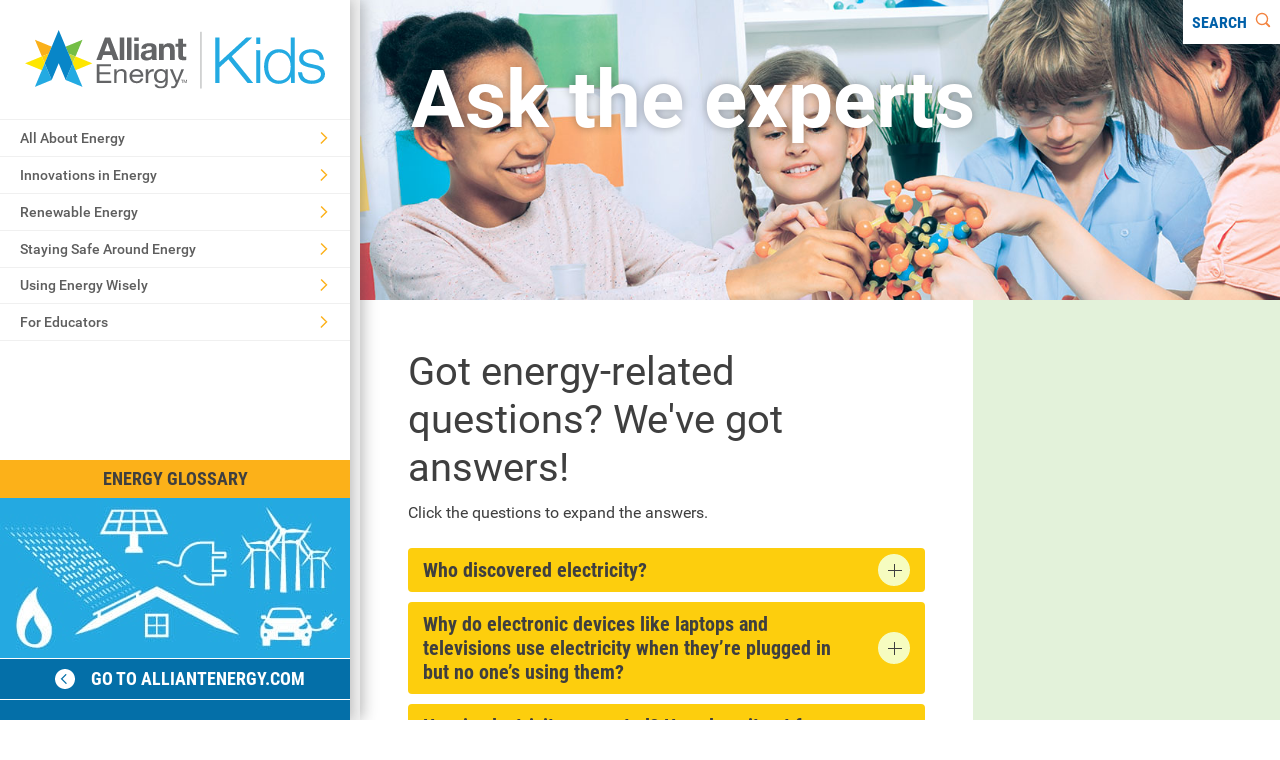

--- FILE ---
content_type: text/html; charset=utf-8
request_url: https://www.alliantenergykids.com/allaboutenergy/asktheexperts
body_size: 9291
content:

<!doctype html>
<html class="no-js" lang="en" dir="ltr">
<head>
    <!-- BEGIN NOINDEX -->

	
	<meta charset="utf-8" />
<title>Alliant Energy Kids - Who Invented Electricity? and other energy facts</title>
<meta name="title" content="Who Invented Electricity? and other energy facts" />
<meta name="description" content="Who invented electricity? How is natural gas formed? What is a smart home? Get answers to common energy-related questions kids and adults have." />
<meta http-equiv="x-ua-compatible" content="ie=edge">
<meta name="viewport" content="width=device-width, initial-scale=1.0" />
<meta property="og:title" content="Who Invented Electricity? and other energy facts" />
<meta property="og:url" content="/allaboutenergy/asktheexperts" />
<meta property="og:type" content="website" />
<meta property="og:image" content="http://www.alliantenergykids.com/-/media/aekids/images/homepage-images/kids-turbine-classroom.jpg" />
<link href="/Assets/AlliantKids/css/AE-kids.styles.css" rel="stylesheet" type="text/css" media="all" />
<link rel="icon" type="image/png" href="/favicon.ico" />
<link rel="canonical" href="https://www.alliantenergykids.com/allaboutenergy/asktheexperts" />

<script>
	document.documentElement.classList.remove('no-js');
	document.documentElement.classList.add('js');
	var AE = { experienceEditor: false, utils:{},calculators:{}};
	AE.utils = {};
	AE.calculators = {};
</script>


    <!-- Google Tag Manager -->
    <script>

(function (w, d, s, l, i) {
    w[l] = w[l] || []; w[l].push({
        'gtm.start':
        new Date().getTime(), event: 'gtm.js'
    }); var f = d.getElementsByTagName(s)[0],
        j = d.createElement(s), dl = l != 'dataLayer' ? '&l=' + l : ''; j.async = true; j.src =
            'https://www.googletagmanager.com/gtm.js?id=' + i + dl +'&gtm_auth=wrMyilSs1LRv_vO8P4C00Q&gtm_preview=env-2&gtm_cookies_win=x'; f.parentNode.insertBefore(j, f);




    })(window, document, 'script', 'dataLayer', 'GTM-KD3SDWN');</script>
    <!-- End Google Tag Manager -->


    <!-- END NOINDEX -->

</head>
<body class="">
	
    <!-- BEGIN NOINDEX -->



        <!-- Google Tag Manager (noscript) -->
        <noscript>
            <iframe src="https://www.googletagmanager.com/ns.html?id=GTM-KD3SDWN&gtm_auth=wrMyilSs1LRv_vO8P4C00Q&gtm_preview=env-2&gtm_cookies_win=x'"
                    height="0" width="0" style="display:none;visibility:hidden"></iframe>
        </noscript>
        <!-- End Google Tag Manager (noscript) -->

			<!-- ContentNav-->
<div id="nav-container" class="nav-container">
    <nav id="main-navigation" class="main-navigation">
        <a href="#content" class="skip-to-content">Skip to content</a>

        <header id="main-navigation-top" class="main-navigation-top">
            <div class="row logo-container">
                <a href="/"><img alt="Alliant Energy Kids Logo" class="logo" src="/Assets/AlliantKids/images/logo.svg"></a>
            </div>

            <!-- Drilldown Menu -->
<ul id="drilldown-menu" class="drilldown-menu">
    
        <li>
            <button type="button" class="link-button drilldown-btn">
                <span>All About Energy</span>
                <svg class="icon"><use href="/Assets/AlliantKids/images/svg/sprite.symbol.svg#icons--arrow-right" /></svg>
            </button>
            <div class="drilldown-content-wrap">
                <div class="drilldown-content">
                    <button type="button" class="link-button drilldown-back-btn" aria-label="Close All About Energy">
                        <svg class="icon icon-exit show-for-medium"><use href="/Assets/AlliantKids/images/svg/sprite.symbol.svg#icons--exit" /></svg>
                        <svg class="icon show-for-small-only"><use href="/Assets/AlliantKids/images/svg/sprite.symbol.svg#icons--arrow-left" /></svg>
                        <span class="show-for-small-only">All About Energy</span>
                    </button>
                    <div class="drilldown-menu-header">All About Energy</div>
                    <div class="drilldown-content-scroll">
                        
                                <ul>
                                    <li>
                                        <a href="/allaboutenergy/sourcesandtypesofenergy" class="drilldown-menu-subhead">Sources and Types of Energy</a>
                                    </li>
                                    
                                </ul>
                                <ul>
                                    <li>
                                        <a href="/allaboutenergy/historyofenergy" class="drilldown-menu-subhead">History of Energy</a>
                                    </li>
                                    
                                </ul>
                                <ul>
                                    <li>
                                        <a href="/allaboutenergy/howelectricityismade" class="drilldown-menu-subhead">How electricity is made and delivered to your home</a>
                                    </li>
                                    
                                </ul>
                                <ul>
                                    <li>
                                        <a href="/allaboutenergy/hownaturalgasismade" class="drilldown-menu-subhead">How natural gas is made and delivered to your home</a>
                                    </li>
                                    
                                </ul>
                                <ul>
                                    <li>
                                        <a href="/allaboutenergy/energyglossary" class="drilldown-menu-subhead">Energy Glossary</a>
                                    </li>
                                    
                                </ul>
                                <ul>
                                    <li>
                                        <a href="/allaboutenergy/asktheexperts" class="drilldown-menu-subhead">Ask The Experts</a>
                                    </li>
                                    
                                </ul>
                    </div>
                </div>
            </div>
        </li>
        <li>
            <button type="button" class="link-button drilldown-btn">
                <span>Innovations in Energy</span>
                <svg class="icon"><use href="/Assets/AlliantKids/images/svg/sprite.symbol.svg#icons--arrow-right" /></svg>
            </button>
            <div class="drilldown-content-wrap">
                <div class="drilldown-content">
                    <button type="button" class="link-button drilldown-back-btn" aria-label="Close Innovations in Energy">
                        <svg class="icon icon-exit show-for-medium"><use href="/Assets/AlliantKids/images/svg/sprite.symbol.svg#icons--exit" /></svg>
                        <svg class="icon show-for-small-only"><use href="/Assets/AlliantKids/images/svg/sprite.symbol.svg#icons--arrow-left" /></svg>
                        <span class="show-for-small-only">Innovations in Energy</span>
                    </button>
                    <div class="drilldown-menu-header">Innovations in Energy</div>
                    <div class="drilldown-content-scroll">
                        
                                <ul>
                                    <li>
                                        <a href="/innovationsinenergy/ledbulbs" class="drilldown-menu-subhead">LED Bulbs</a>
                                    </li>
                                    
                                </ul>
                                <ul>
                                    <li>
                                        <a href="/innovationsinenergy/smarthomes" class="drilldown-menu-subhead">Smart Homes</a>
                                    </li>
                                    
                                </ul>
                                <ul>
                                    <li>
                                        <a href="/innovationsinenergy/electricvehicles" class="drilldown-menu-subhead">Electric Vehicles</a>
                                    </li>
                                    
                                </ul>
                                <ul>
                                    <li>
                                        <a href="/innovationsinenergy/atalliantenergy" class="drilldown-menu-subhead">At Alliant Energy</a>
                                    </li>
                                    
                                </ul>
                    </div>
                </div>
            </div>
        </li>
        <li>
            <button type="button" class="link-button drilldown-btn">
                <span>Renewable Energy</span>
                <svg class="icon"><use href="/Assets/AlliantKids/images/svg/sprite.symbol.svg#icons--arrow-right" /></svg>
            </button>
            <div class="drilldown-content-wrap">
                <div class="drilldown-content">
                    <button type="button" class="link-button drilldown-back-btn" aria-label="Close Renewable Energy">
                        <svg class="icon icon-exit show-for-medium"><use href="/Assets/AlliantKids/images/svg/sprite.symbol.svg#icons--exit" /></svg>
                        <svg class="icon show-for-small-only"><use href="/Assets/AlliantKids/images/svg/sprite.symbol.svg#icons--arrow-left" /></svg>
                        <span class="show-for-small-only">Renewable Energy</span>
                    </button>
                    <div class="drilldown-menu-header">Renewable Energy</div>
                    <div class="drilldown-content-scroll">
                        
                                <ul>
                                    <li>
                                        <a href="/renewableenergy/renewableenergyhome" class="drilldown-menu-subhead">What is Renewable Energy?</a>
                                    </li>
                                    
                                </ul>
                                <ul>
                                    <li>
                                        <a href="/renewableenergy/windenergy" class="drilldown-menu-subhead">Wind Energy</a>
                                    </li>
                                    
                                </ul>
                                <ul>
                                    <li>
                                        <a href="/renewableenergy/solarenergy" class="drilldown-menu-subhead">Solar Energy</a>
                                    </li>
                                    
                                </ul>
                                <ul>
                                    <li>
                                        <a href="/renewableenergy/hydroenergy" class="drilldown-menu-subhead">Hydro Energy</a>
                                    </li>
                                    
                                </ul>
                                <ul>
                                    <li>
                                        <a href="/renewableenergy/biomassenergy" class="drilldown-menu-subhead">Biomass Energy</a>
                                    </li>
                                    
                                </ul>
                                <ul>
                                    <li>
                                        <a href="/renewableenergy/geothermalenergy" class="drilldown-menu-subhead">Geothermal Energy</a>
                                    </li>
                                    
                                </ul>
                    </div>
                </div>
            </div>
        </li>
        <li>
            <button type="button" class="link-button drilldown-btn">
                <span>Staying Safe Around Energy</span>
                <svg class="icon"><use href="/Assets/AlliantKids/images/svg/sprite.symbol.svg#icons--arrow-right" /></svg>
            </button>
            <div class="drilldown-content-wrap">
                <div class="drilldown-content">
                    <button type="button" class="link-button drilldown-back-btn" aria-label="Close Staying Safe Around Energy">
                        <svg class="icon icon-exit show-for-medium"><use href="/Assets/AlliantKids/images/svg/sprite.symbol.svg#icons--exit" /></svg>
                        <svg class="icon show-for-small-only"><use href="/Assets/AlliantKids/images/svg/sprite.symbol.svg#icons--arrow-left" /></svg>
                        <span class="show-for-small-only">Staying Safe Around Energy</span>
                    </button>
                    <div class="drilldown-menu-header">Staying Safe Around Energy</div>
                    <div class="drilldown-content-scroll">
                        
                                <ul>
                                    <li>
                                        <a href="/stayingsafearoundenergy/electricsafety" class="drilldown-menu-subhead">Electric Safety</a>
                                    </li>
                                    
                                </ul>
                                <ul>
                                    <li>
                                        <a href="/stayingsafearoundenergy/naturalgassafety" class="drilldown-menu-subhead">Natural Gas Safety</a>
                                    </li>
                                    
                                </ul>
                    </div>
                </div>
            </div>
        </li>
        <li>
            <button type="button" class="link-button drilldown-btn">
                <span>Using Energy Wisely</span>
                <svg class="icon"><use href="/Assets/AlliantKids/images/svg/sprite.symbol.svg#icons--arrow-right" /></svg>
            </button>
            <div class="drilldown-content-wrap">
                <div class="drilldown-content">
                    <button type="button" class="link-button drilldown-back-btn" aria-label="Close Using Energy Wisely">
                        <svg class="icon icon-exit show-for-medium"><use href="/Assets/AlliantKids/images/svg/sprite.symbol.svg#icons--exit" /></svg>
                        <svg class="icon show-for-small-only"><use href="/Assets/AlliantKids/images/svg/sprite.symbol.svg#icons--arrow-left" /></svg>
                        <span class="show-for-small-only">Using Energy Wisely</span>
                    </button>
                    <div class="drilldown-menu-header">Using Energy Wisely</div>
                    <div class="drilldown-content-scroll">
                        
                                <ul>
                                    <li>
                                        <a href="/usingenergywisely/savingenergyathome" class="drilldown-menu-subhead">Saving Energy at Home</a>
                                    </li>
                                    
                                </ul>
                                <ul>
                                    <li>
                                        <a href="/usingenergywisely/energyandwater" class="drilldown-menu-subhead">Energy and Water</a>
                                    </li>
                                    
                                </ul>
                                <ul>
                                    <li>
                                        <a href="/usingenergywisely/energyandrecycling" class="drilldown-menu-subhead">Energy and Recycling</a>
                                    </li>
                                    
                                </ul>
                                <ul>
                                    <li>
                                        <a href="/usingenergywisely/energyandtrees" class="drilldown-menu-subhead">Energy and Trees</a>
                                    </li>
                                    
                                </ul>
                    </div>
                </div>
            </div>
        </li>
        <li>
            <button type="button" class="link-button drilldown-btn">
                <span>For Educators</span>
                <svg class="icon"><use href="/Assets/AlliantKids/images/svg/sprite.symbol.svg#icons--arrow-right" /></svg>
            </button>
            <div class="drilldown-content-wrap">
                <div class="drilldown-content">
                    <button type="button" class="link-button drilldown-back-btn" aria-label="Close For Educators">
                        <svg class="icon icon-exit show-for-medium"><use href="/Assets/AlliantKids/images/svg/sprite.symbol.svg#icons--exit" /></svg>
                        <svg class="icon show-for-small-only"><use href="/Assets/AlliantKids/images/svg/sprite.symbol.svg#icons--arrow-left" /></svg>
                        <span class="show-for-small-only">For Educators</span>
                    </button>
                    <div class="drilldown-menu-header">For Educators</div>
                    <div class="drilldown-content-scroll">
                        
                                <ul>
                                    <li>
                                        <a href="/foreducators/k-2" class="drilldown-menu-subhead">Kindergarten to second grade  </a>
                                    </li>
                                    
                                </ul>
                                <ul>
                                    <li>
                                        <a href="/foreducators/3-5" class="drilldown-menu-subhead">Grades 3-5</a>
                                    </li>
                                    
                                </ul>
                                <ul>
                                    <li>
                                        <a href="/foreducators/6-8" class="drilldown-menu-subhead">Grades 6-8</a>
                                    </li>
                                    
                                </ul>
                                <ul>
                                    <li>
                                        <a href="/foreducators/9-12" class="drilldown-menu-subhead">Grades 9-12</a>
                                    </li>
                                    
                                </ul>
                                <ul>
                                    <li>
                                        <a href="/foreducators/thepowerchronicles" class="drilldown-menu-subhead">The Power Chronicles Graphic Novel</a>
                                    </li>
                                    
                                </ul>
                                <ul>
                                    <li>
                                        <a href="/foreducators/contactus" class="drilldown-menu-subhead">Contact Us</a>
                                    </li>
                                    
                                </ul>
                    </div>
                </div>
            </div>
        </li>
</ul>
<!--End Drilldown Nav-->
        </header>
        <section id="main-navigation-bottom" class="main-navigation-bottom" aria-label="Alliant Energy Kids Contact information">
    <a class="report" href="/allaboutenergy/energyglossary" aria-label="Energy Glossary">Energy Glossary</a>
    <div class="image-block show-for-medium">
        <div class="image-wrapper">
            <img src="/Assets/AlliantKids/images/blue-glossary.jpg" alt="Kids in Classroom" />
        </div>
        <a class="aecom-link" href="https://www.alliantenergy.com/" target="_blank">
            <svg class="icon"><use href="/Assets/AlliantKids/images/svg/sprite.symbol.svg#icons--arrow-left-circled" /></svg>
            Go to alliantenergy.com
        </a>
    </div>
</section>
    </nav>
</div>

    <!-- END NOINDEX -->

<div id="page" class="page">

    <!-- BEGIN NOINDEX -->

    <header id="site-header-mobile" class="site-header site-header-mobile">
        <button type="button" class="close-nav-button" aria-label="close-menu" data-close-nav><svg class="icon"><use href="/Assets/AlliantKids/images/svg/sprite.symbol.svg#icons--exit" /></svg></button>

        <div class="row logo-container">
            <div class="column small-12">
                <div class="logo-wrap">
                    <a href="/"><img alt="Alliant Energy Kids Logo" class="logo" src="/Assets/AlliantKids/images/logo.svg"></a>
                </div>
            </div>
        </div>
    </header>

    <!-- END NOINDEX -->

	
	<main id="content" class="main-content">

        <!-- BEGIN NOINDEX -->

        <header id="site-header-desktop" class="site-header site-header-desktop">
            <div id="site-header-toolbar" class="site-header-toolbar">
                <div class="site-header-buttons">
                    <button type="button" class="plain button menu-button" aria-label="Menu" data-open-nav><span>Menu</span><svg class="icon"><use href="/Assets/AlliantKids/images/svg/sprite.symbol.svg#icons--menu" /></svg></button>
                    <button type="button" id="site-header-search-button" class="plain button search-button" aria-label="Search" aria-controls="site-header-expand" aria-expanded="false"><span>Search</span><svg class="icon icon-orange"><use href="/Assets/AlliantKids/images/svg/sprite.symbol.svg#icons--search" /></svg></button>
                </div>
                <div id="site-header-expand" class="site-header-expand" tabindex="-1">
                    <input type="text" id="site-header-search-input" class="search-input" aria-label="Search" placeholder="Search alliantenergykids.com" data-search-url="/SearchResults" data-search-param="q" />
                    <button type="button" id="site-header-search-submit-button" class="button search-submit-button" aria-label="Search"><svg class="icon icon-orange"><use href="/Assets/AlliantKids/images/svg/sprite.symbol.svg#icons--arrow-right" /></svg></button>
                </div>
            </div>
        </header>

        <!-- END NOINDEX -->

		<header class="page-header page-header-left" data-interchange="[/-/media/aekids/images/header-images/all-about-energy-450x200---m.png?sc_lang=en, small], [/-/media/aekids/images/header-images/all-about-energy-1200x400---d.jpg?sc_lang=en, large]" aria-label="Page Header">
    <div class="page-header-inner">
        <h1 class="page-title">Ask the experts</h1>
    </div>
</header>
<div class="row collapse">
    <div class="column small-12 large-8 twothirds-content-wrapper">
        <div class="content-block content-bg-white">
            <div class="rte-wrapper"><h2>Got energy-related questions? We've got answers!</h2>
<p>Click the questions to expand the answers.</p></div><div class="gpt-accordion" style="? "Display:None" : "Display:Block">
    <button type="button" class="accordion-button" aria-controls="contact-section-c5676a73-9125-4a95-878c-99d9211c2807" aria-expanded="false">
        <div>
            <div class="accordion-button-title">Who discovered electricity?</div>
            <div class="toggle button accordion-button-toggle"></div>
        </div>
    </button>
    <div id="contact-section-c5676a73-9125-4a95-878c-99d9211c2807" class="expandable" aria-label="Who discovered electricity?" role="region" tabindex="-1">
        <div class="gpt-accordion-content">
                	    <h2>Who discovered electricity?</h2>
    <div class="rte-wrapper"><p>English scientist William Gilbert discovered electricity around the year 1600. Prior to that time, people were aware of static electricity and shocks from “electric fish.” Gilbert conducted many experiments on electricity and magnetism. His findings shattered many of the scientific beliefs at the time. He came up with the word “electricity.”</p>
<p>In the mid-1700s Benjamin Franklin conducted extensive research and increased understanding of electricity. In June 1752, he famously tied a metal key to the bottom of a wet kite string and flew it during a thunderstorm. The electricity in the air from the storm caused sparks to jump from the key to the back of his hand, confirming that lightning was electrical in nature. He’s lucky lightning did not actually strike the kite – if it had, he’d probably have been killed!</p>
<p><a href="/allaboutenergy/historyofenergy">Learn more about the history of energy</a></p><br></div>
        </div>
    </div>
</div>
<div class="gpt-accordion" style="? "Display:None" : "Display:Block">
    <button type="button" class="accordion-button" aria-controls="contact-section-0649879e-8d75-442a-aa08-8d87fbad7898" aria-expanded="false">
        <div>
            <div class="accordion-button-title">Why do electronic devices like laptops and televisions use electricity when they’re plugged in but no one’s using them?&#160;</div>
            <div class="toggle button accordion-button-toggle"></div>
        </div>
    </button>
    <div id="contact-section-0649879e-8d75-442a-aa08-8d87fbad7898" class="expandable" aria-label="Why do electronic devices like laptops and televisions use electricity when they’re plugged in but no one’s using them?&#160;" role="region" tabindex="-1">
        <div class="gpt-accordion-content">
                	    <h2>It's called "phantom energy."</h2>
    <div class="rte-wrapper"><p>All of the things in our home or car that are plugged in can be using energy, even when not in use or turned off. This is called <strong>phantom energy.</strong> </p>
<p>Don't worry! No actual phantoms or ghosts are involved. Electronic devices keep drawing energy because they are standing by, ready to jump back to life when you need them. In fact, your TV&rsquo;s phantom energy usage can make up to 10% of its total power usage.</p>
<p><a href="/usingenergywisely/savingenergyathome">Learn some ways to save energy at home</a></p>
<p><img src="/-/media/alliant/images/ourenergy/mother-and-son-video-games2.jpg?sc_lang=en&amp;hash=AD6B1596D0439585E96D155633722CEF"  alt="mother and son playing video games"></p></div>
        </div>
    </div>
</div>
<div class="gpt-accordion" style="? "Display:None" : "Display:Block">
    <button type="button" class="accordion-button" aria-controls="contact-section-d7a2f6ad-207c-4b64-85fa-f50e9c7f7201" aria-expanded="false">
        <div>
            <div class="accordion-button-title">How is electricity generated? How does it get from the generating station to my home?</div>
            <div class="toggle button accordion-button-toggle"></div>
        </div>
    </button>
    <div id="contact-section-d7a2f6ad-207c-4b64-85fa-f50e9c7f7201" class="expandable" aria-label="How is electricity generated? How does it get from the generating station to my home?" role="region" tabindex="-1">
        <div class="gpt-accordion-content">
                	    <h2>The journey can be hundreds of miles.</h2>
    <div class="rte-wrapper"><p>It's always there whenever you flip a switch or plug in a cord, but electricity has to travel a long way to get to your house. In fact, the generating station where your electricity is made might be hundreds of miles away! </p>
<p>Electricity is carried to your home through a system of wires and poles called <a href="https://alliantenergykids.com/AllAboutEnergy/EnergyGlossary#grid">the power grid</a>. </p>
<p><a href="/allaboutenergy/howelectricityismade">Learn more about electricity&rsquo;s journey</a></p></div>
        </div>
    </div>
</div>
<div class="gpt-accordion" style="? "Display:None" : "Display:Block">
    <button type="button" class="accordion-button" aria-controls="contact-section-6dfe6903-b965-4d9e-b48c-5c2086bafede" aria-expanded="false">
        <div>
            <div class="accordion-button-title">What are the best ways to reduce energy use at home, and why is it important?</div>
            <div class="toggle button accordion-button-toggle"></div>
        </div>
    </button>
    <div id="contact-section-6dfe6903-b965-4d9e-b48c-5c2086bafede" class="expandable" aria-label="What are the best ways to reduce energy use at home, and why is it important?" role="region" tabindex="-1">
        <div class="gpt-accordion-content">
                	    <h2>Don't be an energy hog.</h2>
    <div class="rte-wrapper"><p>You can help save energy by turning off the lights when you leave a room, not leaving the refrigerator door open, or helping your parents plant a tree to shade your house so you don&rsquo;t need to use as much air conditioning. </p>
<p>Energy costs money and uses resources. Saving energy is good for your family and good for the earth. </p>
<p><a href="/usingenergywisely/savingenergyathome">Learn more about saving energy at home</a></p></div>
        </div>
    </div>
</div>
<div class="gpt-accordion" style="? "Display:None" : "Display:Block">
    <button type="button" class="accordion-button" aria-controls="contact-section-3b30ad0b-54f4-4226-bd6d-9307269ce764" aria-expanded="false">
        <div>
            <div class="accordion-button-title">What are the different forms of renewable energy?</div>
            <div class="toggle button accordion-button-toggle"></div>
        </div>
    </button>
    <div id="contact-section-3b30ad0b-54f4-4226-bd6d-9307269ce764" class="expandable" aria-label="What are the different forms of renewable energy?" role="region" tabindex="-1">
        <div class="gpt-accordion-content">
                    <div class="rte-wrapper"><p>Renewable energy comes from a variety of sources. One thing they all have in common is that they don&rsquo;t run out. Wind, solar (sun), hydro (water), biomass (natural material) and geothermal (earth) are the most common examples of renewable energy. </p>
<p><a href="/renewableenergy/renewableenergyhome">Learn more about renewable energy</a></p>
<p><figure class="inline-image-figure"><img src="/-/media/alliant/images/alliantenergynews/solar-panels.jpg?sc_lang=en&amp;hash=B22B4797CCD3F7807AFD27A57ED5F220"  alt="Solar panels in field" class="inline-image"><figcaption class="inline-image-caption">Solar panels in field</figcaption></figure></p></div>
        </div>
    </div>
</div>
<div class="gpt-accordion" style="? "Display:None" : "Display:Block">
    <button type="button" class="accordion-button" aria-controls="contact-section-b6565c36-4e4f-4701-b01a-7adc772c157c" aria-expanded="false">
        <div>
            <div class="accordion-button-title">How is natural gas formed?</div>
            <div class="toggle button accordion-button-toggle"></div>
        </div>
    </button>
    <div id="contact-section-b6565c36-4e4f-4701-b01a-7adc772c157c" class="expandable" aria-label="How is natural gas formed?" role="region" tabindex="-1">
        <div class="gpt-accordion-content">
                	    <h2>It started millions of years ago.</h2>
    <div class="rte-wrapper"><p>When the dinosaurs and the plants they ate died, the remains were buried under many layers of rock and soil.</p>
<p>Over time, the tremendous heat and pressure created by the layers of earth turned the animal and plant matter into natural gas and petroleum (oil). We call natural gas a "fossil fuel" because it was created by prehistoric animals and plants, just like fossils.</p>
<p><a href="/allaboutenergy/hownaturalgasismade">Learn more about natural gas</a></p></div>
        </div>
    </div>
</div>
<div class="gpt-accordion" style="? "Display:None" : "Display:Block">
    <button type="button" class="accordion-button" aria-controls="contact-section-bb01a6e2-988d-4479-9d62-d9a52caaf568" aria-expanded="false">
        <div>
            <div class="accordion-button-title">Why does natural gas smell like rotten eggs?</div>
            <div class="toggle button accordion-button-toggle"></div>
        </div>
    </button>
    <div id="contact-section-bb01a6e2-988d-4479-9d62-d9a52caaf568" class="expandable" aria-label="Why does natural gas smell like rotten eggs?" role="region" tabindex="-1">
        <div class="gpt-accordion-content">
                	    <h2>Natural gas is actually odorless.</h2>
    <div class="rte-wrapper"><p>Gas companies add a chemical called <strong>mercaptan</strong>, which smells like rotten eggs or skunk, to the gas so that we can smell it if it leaks.</p>
<p>Find out what it smells like! Ask an adult to order a <a href="https://www.alliantenergy.com/communitysupportandsafety/safety/gassafety/requestascratchandsniffbrochure">scratch-and-sniff natural gas odor postcard.</a></p>
<p><img src="/-/media/alliant/images/communitysupportandsafety/safety/girl-holding-nose-d.jpg?sc_lang=en&amp;hash=FE44CEF24014887079142B16D7CDFBD7"  alt="Woman holding her nose"></p></div>
        </div>
    </div>
</div>
<div class="gpt-accordion" style="? "Display:None" : "Display:Block">
    <button type="button" class="accordion-button" aria-controls="contact-section-401c214f-1b45-40ad-acab-e01e23294178" aria-expanded="false">
        <div>
            <div class="accordion-button-title">Where does gas go when it leaks?</div>
            <div class="toggle button accordion-button-toggle"></div>
        </div>
    </button>
    <div id="contact-section-401c214f-1b45-40ad-acab-e01e23294178" class="expandable" aria-label="Where does gas go when it leaks?" role="region" tabindex="-1">
        <div class="gpt-accordion-content">
                	    <h2>When gas leaks, it's an emergency situation.</h2>
    <div class="rte-wrapper"><p>Natural gas is very flammable. If there&rsquo;s a flame or spark near the leak, a fire or explosion could result. </p>
<p>Because natural gas is lighter than air, it will float and spread out over open areas near the source of the leak. </p>
<p><strong>If you smell rotten eggs or a skunk-like smell, tell your parents and leave your home right away.</strong> An adult should call the gas company right away.</p>
<p><a href="/stayingsafearoundenergy/naturalgassafety">Learn more about natural gas safety</a></p>
<p><img src="/-/media/alliant/home-page/hero-images-and-vids/man-pinching-nose.jpeg?sc_lang=en&amp;hash=4207362DDE4ECB48A4DECD750FB1FFED"  alt="man pinching nose"></p></div>
        </div>
    </div>
</div>
<div class="gpt-accordion" style="? "Display:None" : "Display:Block">
    <button type="button" class="accordion-button" aria-controls="contact-section-467bd9a8-4129-416c-ac15-b0e5ce383b51" aria-expanded="false">
        <div>
            <div class="accordion-button-title">What happens when someone gets shocked by electricity?&#160;</div>
            <div class="toggle button accordion-button-toggle"></div>
        </div>
    </button>
    <div id="contact-section-467bd9a8-4129-416c-ac15-b0e5ce383b51" class="expandable" aria-label="What happens when someone gets shocked by electricity?&#160;" role="region" tabindex="-1">
        <div class="gpt-accordion-content">
                	    <h2>Electric shocks can be deadly.</h2>
    <div class="rte-wrapper"><p>An electric shock happens when you come in contact with a source of electrical energy. </p>
<p>Electricity always wants to find the path of least resistance. Since water is a <strong>conductor</strong>, and our bodies are 50 to 60 percent water, a shock can easily go through your body. </p>
<p>When an electric shock occurs, your muscles tighten and your lungs constrict. Your heartbeat can be interrupted, and burns and internal organ damage can occur. You can even die. </p>
<p><a href="/stayingsafearoundenergy/electricsafety">Learn more about electric shock and how to stay safe</a></p>
<p><img src="/-/media/alliant/images/communitysupportandsafety/safety/storm-downed-wire2.jpg?sc_lang=en&amp;hash=E7EF47179F52A1AA03F3071A08E965C1"  alt="downed lines"></p></div>
        </div>
    </div>
</div>
<div class="gpt-accordion" style="? "Display:None" : "Display:Block">
    <button type="button" class="accordion-button" aria-controls="contact-section-4457f189-6bf8-4abd-b704-12912eb26f1d" aria-expanded="false">
        <div>
            <div class="accordion-button-title">What are the most common ways you can get shocked by electricity?</div>
            <div class="toggle button accordion-button-toggle"></div>
        </div>
    </button>
    <div id="contact-section-4457f189-6bf8-4abd-b704-12912eb26f1d" class="expandable" aria-label="What are the most common ways you can get shocked by electricity?" role="region" tabindex="-1">
        <div class="gpt-accordion-content">
                	    <h2>Most electric shocks occur from:</h2>
    <div class="rte-wrapper"><ul>
    <li>Using electricity near water. </li>
    <li>Using electrical cords and appliances that are damaged. </li>
    <li>Getting too close to power lines when climbing trees, climbing on a roof, using ladders or other tools. </li>
    <li>Being too close to power lines that have fallen down after a storm or vehicle accident.</li>
    <li>Being in or on backyard transformers or substation electrical equipment.</li>
</ul>
<p><a href="/stayingsafearoundenergy/electricsafety">Learn more about electric safety</a></p></div>
        </div>
    </div>
</div>
<div class="gpt-accordion" style="? "Display:None" : "Display:Block">
    <button type="button" class="accordion-button" aria-controls="contact-section-d816d7e2-65c3-4297-a833-29df33137429" aria-expanded="false">
        <div>
            <div class="accordion-button-title">Why does the power go out from time to time?</div>
            <div class="toggle button accordion-button-toggle"></div>
        </div>
    </button>
    <div id="contact-section-d816d7e2-65c3-4297-a833-29df33137429" class="expandable" aria-label="Why does the power go out from time to time?" role="region" tabindex="-1">
        <div class="gpt-accordion-content">
                	    <h2>Most power outages are caused by the weather.</h2>
    <div class="rte-wrapper"><p><img src="/-/media/aekids/images/all-about-energy/line-worker-ice-storm.jpg?sc_lang=en&amp;hash=0640533687DD55F4F807EF31FDE04CAE"  alt="line worker restoring power"></p>
<p>Strong winds, ice storms and heavy snows can snap trees and power poles, which fall and break the power lines. When this happens, power companies work quickly to restore power as soon it is safe to do so. </p>
<p>In a power outage situation, <strong>line workers</strong> are the heroes. These are the people who install, maintain and fix the power lines. They go out into danger &ndash; including snow storms and even hurricanes and tornadoes &ndash; to restore power.</p>
<p>A power outage is never fun, but for certain places it&rsquo;s especially risky. Think about hospitals, who have hundreds of people to take care of. Or elderly people who live alone and might need oxygen devices to stay alive. </p>
<p>Sometimes the power company plans a power outage in a specific area in order to perform necessary work. This type of outage is rare and impacts only a small number of people at a time. People impacted by this type of outage are notified in advance.</p>
<p><img src="/-/media/aekids/images/all-about-energy/power-restoration-graphic.jpg?sc_lang=en&amp;hash=C913CD90FC6C62A32559AA30DA5ABDB2"  alt="graphic showing the steps of power restoration"></p>
<h3>Alliant Energy&rsquo;s process to restore power</h3>
<ol>
    <li>Our line workers assess the damage and make it safe before attempting any repair work.</li>
    <li>Repair transmission lines that carry electricity from the generation stations to substations.</li>
    <li>Repair substations where high-voltage power from the transmission lines is reduced for home usage.</li>
    <li><span>Repair the primary transmission lines. Make sure critical services, like police, fire departments and hospitals have power.&nbsp;</span></li>
    <li>Repair secondary distribution lines that carry electricity from substations to each neighborhood.</li>
    <li>Repair the tap lines that serve anywhere from 20 to 300 homes and businesses.</li>
    <li>If necessary, reconnect lines to individual customers. This is the most difficult and time-consuming step in the restoration process.</li>
</ol></div>
        </div>
    </div>
</div>
<div class="gpt-accordion" style="? "Display:None" : "Display:Block">
    <button type="button" class="accordion-button" aria-controls="contact-section-c0825e43-6930-49f8-9aa6-8b8f2b3e1842" aria-expanded="false">
        <div>
            <div class="accordion-button-title">What are carbon emissions?</div>
            <div class="toggle button accordion-button-toggle"></div>
        </div>
    </button>
    <div id="contact-section-c0825e43-6930-49f8-9aa6-8b8f2b3e1842" class="expandable" aria-label="What are carbon emissions?" role="region" tabindex="-1">
        <div class="gpt-accordion-content">
                	    <h2>Carbon emissions are sometimes called "greenhouse gases."</h2>
    <div class="rte-wrapper"><p>Carbon emissions refer to the carbon dioxide (CO<sup>2</sup>) that is released as a result of a human activity, such as burning fossil fuels like coal. </p>
<p>Too much CO<sup>2</sup> can act like a blanket in the atmosphere, trapping heat and raising the outdoor temperature. </p>
<p><span >We can help reduce the amount of CO</span><sup>2</sup><span > by saving energy, by using more renewable energy resources and less fossil fuels.</span></p>
<p><a href="/renewableenergy/renewableenergyhome">Learn more about renewable energy</a></p></div>
        </div>
    </div>
</div>
<div class="gpt-accordion" style="? "Display:None" : "Display:Block">
    <button type="button" class="accordion-button" aria-controls="contact-section-c16e3e9e-dec4-4534-b354-1902d023d6ac" aria-expanded="false">
        <div>
            <div class="accordion-button-title">How does conserving water relate to conserving energy?</div>
            <div class="toggle button accordion-button-toggle"></div>
        </div>
    </button>
    <div id="contact-section-c16e3e9e-dec4-4534-b354-1902d023d6ac" class="expandable" aria-label="How does conserving water relate to conserving energy?" role="region" tabindex="-1">
        <div class="gpt-accordion-content">
                    <div class="rte-wrapper"><p><img src="/-/media/aephtv/images/page-headers/water-heating-and-plumbing-1200x400.jpg?sc_lang=en&amp;hash=8038697F5CEC671AB1AE5DF5CD2E675F"  alt="Girl brushing her teeth"></p>
<p>It takes a huge amount of energy to gather, purify and transport water. </p>
<p>When we heat up water for showers and dishwashers, it uses a lot of energy too. </p>
<p>Cutting back on both energy and water use has a positive effect on the planet.</p>
<p><a href="/usingenergywisely/energyandwater">Learn how to conserve water</a></p></div>
        </div>
    </div>
</div>
<div class="gpt-accordion" style="? "Display:None" : "Display:Block">
    <button type="button" class="accordion-button" aria-controls="contact-section-2c2b911b-d303-4771-99c0-13d29d432b22" aria-expanded="false">
        <div>
            <div class="accordion-button-title">What is a “smart” grid? Is it related to a “smart” home?</div>
            <div class="toggle button accordion-button-toggle"></div>
        </div>
    </button>
    <div id="contact-section-2c2b911b-d303-4771-99c0-13d29d432b22" class="expandable" aria-label="What is a “smart” grid? Is it related to a “smart” home?" role="region" tabindex="-1">
        <div class="gpt-accordion-content">
                	    <h2>The smart grid gets straight A's.</h2>
    <div class="rte-wrapper"><p>The <strong>smart grid</strong> uses digital communication to detect and react to changes in electricity usage. For instance, a power outage can be communicated back to the power company instantly. </p>
<p>A <strong>smart home</strong> has lighting, heating and electronics that can be controlled remotely by phone or computer.</p>
<p>The smart grid and smart home  can interact with each other via a <strong>smart meter</strong>, allowing homes and businesses to better manage their electricity usage. </p>
<p><a href="/innovationsinenergy/smarthomes">Learn more about smart homes</a></p>
<p><img src="/-/media/alliant/images/ourenergy/responsibility-report/smart-thermostat-5.jpg?sc_lang=en&amp;hash=73DED22F93610B9BF6C3D49214A6B875"  alt="person setting thermostat"></p></div>
        </div>
    </div>
</div>
<div class="gpt-accordion" style="? "Display:None" : "Display:Block">
    <button type="button" class="accordion-button" aria-controls="contact-section-351c9b36-9922-431d-9d2f-c721b22e3c29" aria-expanded="false">
        <div>
            <div class="accordion-button-title">What should you do with a dead battery?</div>
            <div class="toggle button accordion-button-toggle"></div>
        </div>
    </button>
    <div id="contact-section-351c9b36-9922-431d-9d2f-c721b22e3c29" class="expandable" aria-label="What should you do with a dead battery?" role="region" tabindex="-1">
        <div class="gpt-accordion-content">
                	    <h2>It depends on the type of battery.</h2>
    <div class="rte-wrapper"><p>Regular alkaline batteries such as AA, AAA, C and D should be put in the trash. 9 volt batteries should be taped on their ends with masking, electrical or duct tape, as any remaining power could cause a spark. Take lithium or rechargeable batteries to your local solid waste agency for proper recycling.</p>
<p><a href="/usingenergywisely/energyandrecycling">Learn more about energy and recycling</a></p></div>
        </div>
    </div>
</div>
<div class="gpt-accordion" style="? "Display:None" : "Display:Block">
    <button type="button" class="accordion-button" aria-controls="contact-section-7690b004-68df-4771-9260-d94a31af3437" aria-expanded="false">
        <div>
            <div class="accordion-button-title">Does an electric vehicle use less energy than a gas-powered one?</div>
            <div class="toggle button accordion-button-toggle"></div>
        </div>
    </button>
    <div id="contact-section-7690b004-68df-4771-9260-d94a31af3437" class="expandable" aria-label="Does an electric vehicle use less energy than a gas-powered one?" role="region" tabindex="-1">
        <div class="gpt-accordion-content">
                	    <h2>Yes, a lot less!</h2>
    <div class="rte-wrapper"><p>Electric vehicles (EVs) are much more efficient. EVs convert up to 62% of the energy they use into moving the vehicle, while gas engines convert only 21% or less into movement. EVs also run on a rechargeable battery and produce no carbon dioxide, making them much better for the environment. </p>
<p><a href="/innovationsinenergy/electricvehicles">Learn more about electric vehicles</a></p>
<p><img src="/-/media/alliant/images/ourenergy/electrification/ev-dog.jpg?sc_lang=en&amp;hash=D7E3A679B1239D47B589ACBC1964EEEB"  alt="dog in an EV"></p></div>
        </div>
    </div>
</div>

</div>
    </div>
    <div class="column small-12 large-4 right-rail-wrapper">
        <aside class="right-rail right-rail-green" aria-label="Page Sidebar">
    <div>
        
    </div>
</aside>
    </div>
</div>
<div>
    
</div>


	</main>
    <!-- BEGIN NOINDEX -->

	
<footer class="page-footer">
    <nav class="row" aria-label="Secondary Navigation">
        <div class="small-12 column legal">
            <ul>
                <li>
                    <a href="https://www.alliantenergy.com/privacy" aria-label="Privacy Policy" >Privacy Policy</a>
                </li>
                <li>
                    <a href="javascript:void(0)" class="ot-sdk-show-settings" aria-label="Your Cookie Preferences">Your Cookie Preferences</a>
                    
                </li>
                <li>
                    <a href="https://www.alliantenergy.com/terms" aria-label="Terms of Use" >Terms of Use</a>
                </li>
                <li>
                    <a href="https://www.alliantenergy.com/accessibility" aria-label="Accessibility" >Accessibility</a>
                </li>
                <li>
                    <a href="/foreducators/contactus" aria-label="Contact Us" >Contact Us</a>
                </li>
            </ul>
            <p class="copyright">Copyright &#169; 2026 Alliant Energy Corp.</p>
        </div>
    </nav>
</footer>

    <!-- END NOINDEX -->

</div>

<!-- BEGIN NOINDEX -->

<script src="/Assets/AlliantKids/js/AE-kids.vendors.js"></script>
<script src="/Assets/AlliantKids/js/AE-kids.scripts.js?a9c51040-69eb-4cbd-8e21-04a04eb79e69"></script>



<!-- END NOINDEX -->

</body>
</html>


--- FILE ---
content_type: application/javascript
request_url: https://www.alliantenergykids.com/Assets/AlliantKids/js/AE-kids.scripts.js?a9c51040-69eb-4cbd-8e21-04a04eb79e69
body_size: 7020
content:
!function(){"use strict";var t=window.AE=window.AE||{};t.utils=t.utils||{},t.components=t.components||{},t.calculators=t.calculators||{},t.templates=t.templates||{},void 0!==window.$&&(t.$=window.$.noConflict()),void 0!==window.Cookies&&(t.utils.cookies=window.Cookies.noConflict(),delete window.Cookies),void 0!==window.svg4everybody&&(t.utils.svg4everybody=window.svg4everybody,delete window.svg4everybody),void 0!==window.textFit&&(t.utils.textFit=window.textFit,delete window.textFit)}(),AE.utils.calculator=function(){"use strict";var o=[],s=[],l="",a="calc-error",r="validationMessages",c="calcResults";return{hasErrors:function(){return 0<o.length},doFieldCheck_RadioGroup:function(t,e){$(t).is(":checked")||(t="#"+$(t).attr("name"),o.push($(t).find("label"),e))},doFieldCheck_NumberRange:function(t,e,n,i){var a=$(t).val();(n<a||a<e||!d(a))&&o.push(t,i)},doFieldCheck_PositiveNumber:function(t,e,n){var i=$(t).val();d(i)?i<=0&&o.push(t,e):o.push(t,n)},renderValidationMessages:function(t){var e=o.length;if(0<e){u(),$(l).css("display","none");for(var n='<aside class="form-error-header" id="'+r+'" aria-live="polite"><p>please correct the following errors:</p><ul>',i=0,i=0;i<e;i++)i%2==1?n+="<li>"+o[i]+"</li>":($(o[i]).closest(".row").addClass(a).siblings(".calc-error-msg").removeClass("hide").addClass("show"),$(o[i]).attr("aria-invalid",!0));n+="</aside>",o=[],$("#"+t).prepend(n),f("#"+t)}},addResults:function(t,e,n){var i="";switch(t){case"dollar":i="<sup>$</sup>";break;case"number":i=""}s.push(i+=e,n)},renderResults:function(t){u();var e=s.length;if(0<e){for(var n,i,a="",o=0,o=0;o<e;o++)2<e?(n=0,-1!=(i=s[o]).indexOf("<sup>$</sup>")&&(n=1,s[o]=i.replace("<sup>$</sup>","")),o==e-2&&(i=(i=s[o].split("."))[0]+"<small>."+i[1]+"</small>",s[o]=i),a=o%2==1?(a+='<div class="column small-6 large-4">')+'<span class="calc-results-msg" id="calc-results-msg'+o+'">'+s[o]+"</span></div></div>":(a+='<div class="row collapse calc-results-total"><div class="column small-6 large-8">',n&&(a+="<sup>$</sup>"),a+('<span id="calc-results-total'+o+'">'+s[o])+"</span></div>")):e<=2&&(a=o%2==1?a+('<span class="calc-results-msg" id="calc-results-msg'+o+'">'+s[o])+"</span></div>":(a+='<div class="calc-results-amount">')+'<span class="calc-results-total" id="calc-results-total'+o+'">'+s[o]+"</span>");s=[]}l=t,$(l).css("display",""),$("#"+c).html(a),f("#"+c)}};function u(){$("."+a).find("input").attr("aria-invalid",!1),$("."+a).removeClass(a).siblings(".calc-error-msg").removeClass("show").addClass("hide"),$("#"+r).remove()}function d(t){return!isNaN(parseFloat(t))&&isFinite(t)}function f(t){$("html, body").animate({scrollTop:$(t).offset().top},500)}}(),AE.utils.focus=function(){"use strict";var a=null;return{unrestrictTab:o,restrictTabToElements:i,restrictTabToContainer:function(t){var e=t.find("a, button, input, textarea").add(t.filter("a, button, input, textarea")).not("[disabled]").filter(":visible"),n=e.first(),e=e.last();i(n,e,t)}};function o(){a&&a.off("keydown.ae.utils.focus"),a=null}function i(e,n,t){var i=e.add(n);a&&2===a.filter(i).length||(o(),a=i,n.on("keydown.ae.utils.focus",function(t){9!==(t.keyCode||t.which)||t.shiftKey||(t.preventDefault(),e.focus())}),e.on("keydown.ae.utils.focus",function(t){9==(t.keyCode||t.which)&&t.shiftKey&&(t.preventDefault(),n.focus())}),t&&t.length&&t.has(document.activeElement).length||(console.log(e),e.focus().blur()))}}(),AE.utils=AE.utils||{},AE.utils.debounce=function(n,i,a){var o;return function(){var t=this,e=arguments;o?clearTimeout(o):a&&n.apply(t,e),o=setTimeout(function(){a||n.apply(t,e),o=null},i||100)}},AE.utils.throttle=function(i,a,o){var s,l;return a=a||250,function(){var t=o||this,e=new Date,n=arguments;s&&e<s+a?(clearTimeout(l),l=setTimeout(function(){s=e,i.apply(t,n)},a)):(s=e,i.apply(t,n))}},function(){"use strict";var t;"performance"in window==0&&(window.performance={}),"now"in window.performance==0&&(t=Date.now(),performance.timing&&performance.timing.navigationStart&&(t=performance.timing.navigationStart),window.performance.now=function(){return Date.now()-t})}(),AE.utils.svg4safari=function(){"use strict";var s="http://www.w3.org/1999/xlink",l="xlink:href";return function(t){for(var e,n,i,a=(t=(t=t&&t.jquery&&t.length?t[0]:t)instanceof HTMLElement?t:document).getElementsByTagName("svg"),o=0;o<a.length;o++)for(a[o].setAttribute("focusable",!1),e=a[o].querySelectorAll("[href]"),i=0;i<e.length;i++)(n=e[i]).hasAttributeNS(s,l)||n.setAttributeNS(s,l,n.getAttribute("href"))}}(),AE.utils.whatInput=function(){"use strict";var e,n,i=!1,a=null,o=["input","select","textarea"],s=[16,17,18,91,93],l={keydown:"keyboard",keyup:"keyboard",mousedown:"mouse",MSPointerDown:"pointer",pointerdown:"pointer",touchstart:"touch"},r={2:"touch",3:"touch",4:"mouse"};function t(t){window.clearTimeout(n),u(t),i=!0,n=window.setTimeout(function(){i=!1},650)}function c(t){i||u(t)}function u(t){var e=t.keyCode||t.which,n=l[t.type];"pointer"===n&&(n="number"==typeof(t=t).pointerType?r[t.pointerType]:"pen"===t.pointerType?"touch":t.pointerType),a!==n&&-1===s.indexOf(e)&&document.activeElement&&-1===o.indexOf(document.activeElement.nodeName.toLowerCase())&&d(n)}function d(t){a=t,e.setAttribute("data-whatinput",a)}function f(){e=document.body,window.PointerEvent?e.addEventListener("pointerdown",c):window.MSPointerEvent?e.addEventListener("MSPointerDown",c):(e.addEventListener("mousedown",c),"ontouchstart"in window&&e.addEventListener("touchstart",t)),e.addEventListener("keydown",t),e.addEventListener("keyup",t)}return"addEventListener"in window&&Array.prototype.indexOf&&(document.body?f():document.addEventListener("DOMContentLoaded",f)),{ask:function(){return a},set:d}}(),AE.components.accordion=function(a){"use strict";return{init:function(){var e=a("html, body"),t=a(".backToTop"),n=a("a").filter("[name=filters]"),i=a(".alphabet li a");a(".filterbar-location").find(".state-select");t.on("click",function(t){t.preventDefault(),e.animate({scrollTop:n.offset().top},"slow")}),i.on("click",function(t){t.preventDefault(),e.animate({scrollTop:a(this.hash).offset().top},"slow")})}}}(AE.$),AE.components.alerts=function(i){"use strict";var a="AE.alert",o={path:"/",expires:null};return{init:function(){i(".global-alert").each(function(){var e=i(this),n=e.attr("data-alert-id"),t=!!AE.utils.cookies.get(a+"."+n);e.toggle(!t),e.find(".close-alert").on("click",function(t){t.preventDefault(),e.remove(),AE.utils.cookies.set(a+"."+n,!0,o)})})}}}(AE.$),AE.components.cards=function(n){"use strict";return{init:function(t){(t?n(t).find(".card"):n(".card")).each(e)}};function e(){n(this).find("a").filter('[href^="mailto:"]').not(".email-link").each(function(){var t=n(this),e=t.text().match(/^([^\s]*)@([^\s]*)$/);e&&2<e.length&&(t.addClass("email-link"),t.html("<span>"+e[1]+"</span><span>@"+e[2]+"</span>"))})}}(AE.$),AE.components.expandable=function(s){"use strict";return{init:function(){s(".expandable").each(function(){var t,e,n,i,a=s(this),o=null;a.data("expandable-initialized")||((o=(t=a.attr("id"))?s('[aria-controls="'+t+'"]'):o)&&o.length?a.attr("tabindex",-1):o=a,n=o,i=(e=a).hasClass("active"),r(e,n,i),e.addClass("initialized"),n.on("click.ae.expandable",function(){e.is(":animated")||l(e,n,i=!i)}),n.on("expandable-expand.ae.expandable",function(){l(e,n,i=!0)}),n.on("expandable-collapse.ae.expandable",function(){l(e,n,i=!1)}),a.data("expandable-initialized",!0))})}};function l(t,e,n){var i,a,o,s,l;t.toggleClass("active",n),i=t,a=e,o=n,l=performance.now(),t=i.outerHeight(),i.stop(!0),i.css({maxHeight:"",display:""}),s=o?i.outerHeight():0,i.css({maxHeight:t}),setTimeout(function(){var t=Math.max(0,350-(performance.now()-l));i.animate({maxHeight:s},t,function(){r(i,a,o)})},0)}function r(t,e,n){t.css({display:n?"":"none",maxHeight:n?"":0}),e.attr("aria-expanded",n),e.toggleClass("active",n)}}(AE.$),AE.components.forms=function(o){"use strict";var s="form-group-";return{init:function(){o(".form-group").find('[class^="'+s+'"],[class*=" '+s+'"]').each(function(){var t,e,n=o(this),i=n.closest(".form-group"),a="";if(i.length){for(t=this.className.split(/\s+/),e=0;e<t.length;e++)t[e].substr(0,s.length)===s&&(a+=" "+t[e]);n.removeClass(a),i.addClass(a)}}),o("form").filter("[data-wffm]").addClass("initialized")}}}(AE.$),AE.components.gallery=function(A){"use strict";return{init:function(){var t=A(".gallery-wrapper"),e=t.length;null!=t&&0<e&&t.each(function(t){var e,n,i=A(this),a=i.find(".orbit"),o=(i.find(".orbit-wrapper"),i.find(".orbit-controls")),s=i.find(".orbit-caption"),l=i,r=i.find(".orbit-container"),c=r.find(".orbit-slide"),u=r.find(".orbit-image"),d=i.find(".orbit-bullets"),f=i.find(".orbit-bullets-inner"),h=f.find(".orbit-image"),p=0,v=i.find(".thumbnails-prev"),m=i.find(".thumbnails-next"),g=i.find(".slide-total"),w=d.width(),b=0;function x(){var t,e=[];u.css({height:"auto",width:"auto"}),c.height("auto"),c.each(function(){e.push(A(this).height())}),t=Math.min.apply(null,e),c.height(t),u.css({height:t+"px",width:"auto"})}a.on("mouseover",function(){o.show(),s.show()}),a.on("mouseleave",function(){o.hide(),s.hide()}),x(),A(".slide-current").html(l.find(".orbit-slide.is-active").index()+1),g.html(r.children().length),A("[data-orbit]").on("slidechange.zf.orbit",function(){var t=i.find(".slide-current"),e=f.find(".is-active");t.html(e.index()+1)}),A(window).on("load",x),A(window).on("resize",AE.utils.throttle(x)),h.each(function(){e=A(this).closest("button").outerWidth(!0),p+=e}),n=h.length,a=p+10*n,f.width(a),v.on("click",function(){w=d.width(),0<b?b--:b=n-Math.floor(w/e),f.css({transform:"translateX("+b*-e+"px)"})}),m.on("click",function(){w=d.width(),b<n-Math.floor(w/e)?b++:b=0,f.css({transform:"translateX("+b*-e+"px)"})})})}}}(AE.$),AE.components.nav=function(a){"use strict";var e,n=333,t=500,i=null,o=null,s=null,l=null,r=null,c=null,u=null,d=null,f=null,h=null,p=null,v=null,m=null,g=null,w=null,b=null,x=null,A=null,E=null,y=!1,k=!1,C=!1,T=null;return{init:function(){var t=null;i=a(window),o=a(document),s=a("body"),l=a("[data-open-nav]"),r=a("[data-close-nav]"),c=a(".nav-container"),u=a("#main-navigation"),d=a("#main-navigation-bottom"),f=a("#site-header-mobile"),h=a("#site-header-desktop"),p=a("#site-header-toolbar"),v=p.find("a, button"),m=a("#drilldown-menu"),g=m.find("li"),w=a(".drilldown-btn"),b=a(".drilldown-back-btn"),x=a(".drilldown-content-wrap"),A=a(".audience-menu-tab"),E=a(".audience-menu-label"),x.css("display","none"),e=AE.utils.cookies.get("AE.audience"),(t=A.filter("[data-audience="+e+"]").first()).length||(t=A.filter(".active").first());t=t||A.first();c.length&&a("html").hasClass("ios")&&(Foundation.MediaQuery.atLeast("medium")&&(i.on("scroll.ae.components.nav",N),N()),o.on("focus.ae.components.nav","input, textarea",function(){C=!0,N()}),o.on("blur.ae.components.nav","input, textarea",function(){C=!1,N()})),F(t),l.on("click",function(t){t.preventDefault(),s.addClass("mobile-nav-active"),s.addClass("overflow"),v.attr("tabindex",-1),AE.utils.focus.restrictTabToContainer(u.add(r))}),r.on("click",function(t){t.preventDefault(),M()}),b.on("click",function(t){t.preventDefault(),L()}),w.on("click",function(t){var e,n;t.preventDefault(),e=a(this),n=0<w.filter(".active").length,e.hasClass("active")?L():(e.next(".drilldown-content-wrap").css("display","block"),setTimeout(function(){w.removeClass("active"),e.addClass("active"),u.addClass("level-2"),n&&m.addClass("has-active"),y&&w.attr("tabindex",-1),y||s.addClass("overflow")},1))}),A.on("click",function(t){var e;t.preventDefault(),e=a(this),!y&&u.hasClass("level-2")?(L(),setTimeout(function(){F(e)},n)):F(e)}),Foundation.MediaQuery.is("small only")&&$();a(".skip-to-content").on("click.ae.components.nav",function(){L(),M()}),a(window).on("changed.zf.mediaquery",S)}};function $(){y||(L(),M(),d.appendTo(f),p.prependTo(f),y=!0)}function S(t,e){"small"===e?$():y&&(L(),M(),AE.utils.focus.unrestrictTab(),d.appendTo(u),p.prependTo(h),y=!1)}function M(){s.removeClass("mobile-nav-active"),s.removeClass("overflow"),v.attr("tabindex",""),L(),AE.utils.focus.unrestrictTab()}function L(){m.removeClass("has-active"),u.removeClass("level-2"),w.filter(".active").focus(),w.removeClass("active").attr("tabindex",""),setTimeout(function(){x.css("display","none")},y?t:n),y||s.removeClass("overflow")}function F(t){var i=t.data("audience"),e=w.filter(".active").closest("li").data("audience");A.not(t).removeClass("active").attr("tabindex",""),t.addClass("active").attr("tabindex","-1"),g.each(function(t,e){var e=a(e),n=e.data("audience"),n=!!n&&n!==i;e.toggleClass("hide",n).attr("aria-hidden",n)}),E.text(t.text()),e&&e!==i&&L()}function N(){T&&clearTimeout(T),T=setTimeout(z,300),k||(k=!0,D())}function z(){k=!1}function D(){var t;if(!Foundation.MediaQuery.atLeast("medium"))return c.css({top:"",position:""}),i.off("scroll.ae.components.nav"),void o.off("touchend.ae.components.nav blur.ae.components.nav");k&&(t=window.innerWidth/document.documentElement.clientWidth,C||1!=t?c.css({top:a(window).scrollTop(),position:"absolute"}):c.css({top:"",position:""}),window.requestAnimationFrame(D))}}(AE.$),AE.components.pageHeader=function(e){"use strict";var n=null,i=null,t={multiLine:!0,detectMultiLine:!1,widthOnly:!0,reProcess:!0},a=e.extend({},t,{minFontSize:14,maxFontSize:80}),o=e.extend({},t,{minFontSize:14,maxFontSize:30});return{init:function(){var t=e(".page-header");n=t.not(".page-header-light").find(".page-title").toArray(),i=t.filter(".page-header-light").find(".page-title").toArray(),s(),e(window).off("resize.ae.components.pageHeader").on("resize.ae.components.pageHeader",Foundation.util.throttle(s,500))}};function s(){AE.utils.textFit(n,a),AE.utils.textFit(i,o)}}(AE.$),AE.components.responsiveTable=function(l){"use strict";var t=null,e=null,n=!1,i=!1;return{init:function(){(e=l(".responsive-table")).length&&(t=l(window),a(),t.on("resize",Foundation.util.throttle(a,500)))}};function a(){(i=!Foundation.MediaQuery.atLeast("large"))&&(n?e.each(function(t,e){e=l(e);r(e.find("tbody"),e.data("next-button"))}):(e.each(o).each(s),n=!0))}function o(t,e){var e=l(e).filter(".multiline").find("td"),i=[];e.length&&(e.each(function(t,e){var n=l(e).index();i[n]=Math.max(i[n]||0,l(e).outerHeight())}),e.each(function(t,e){var e=l(e),n=e.index();e.css("minHeight",i[n])}))}function s(t,e){var a=l(e),o=a.find("tbody"),s=l("<button>",{class:"responsive-table-next-button"}),e="/Assets/Alliant/images/svg/sprite.symbol.svg#icons--arrow-right";s.append('<svg class="icon"><use xlink:href="'+e+'" href="'+e+'" /></svg>'),s.on("click",function(){var t=a.find("td").first().outerWidth(),e=o[0].scrollWidth,n=s.hasClass("is-max"),i=Math.floor(o.scrollLeft()/t)+1,n=n?0:Math.min(e,i*t);o.scrollTo(n,333,{axis:"x",onAfter:function(){r(o,s)}})}),r(o,s),o.on("scroll",Foundation.util.throttle(function(){r(o,s)},500)),s.insertBefore(a),a.data("next-button",s)}function r(t,e){var n;i&&(n=t[0].scrollWidth===t.scrollLeft()+t.width(),t=t[0].scrollWidth>t.width(),e.toggleClass("is-max",n),e.toggleClass("active",t))}}(AE.$),AE.components.searchResults=function(l){"use strict";return{init:function(){var t=l("#search-results"),e=l("#search-results-container"),n=l("#searchBox"),i=l("#total"),a=l("#searchBox-button"),o=l("#search-pager");a.length&&a.click(function(t){t.preventDefault(),r(s=n.val()),location.reload()});n.length&&n.keydown(function(t){13==t.keyCode&&(r(s=n.val()),location.reload())});{var s;t.length&&(s=function(){for(var t=document.location.href,e=t.substring(t.indexOf("?")+1).split("&"),n=0,i={};n<e.length;n++)e[n]=e[n].split("="),i[e[n][0]]=decodeURIComponent(e[n][1]);return i}(),null!=(a=s.q)&&0<a.length&&void 0!==a&&(n.val(a),function(t,i,a,o,s,e){a.hide(),l.ajax({type:"GET",datatype:"JSON",url:"/api/search/load-search-results",contentType:"application/json",beforeSend:function(){l("#search-loader").css("display","block"),l("#search-loader").attr("aria-hidden","false"),l("#search-loader").focus()},data:{q:t,s:e},success:function(t){var e,n;t.length?(e=t.length,s.empty(),10<e?(n=function(t,e){var n=Math.ceil(t/10),i=e+9,a='<ul class="pager-list" id="pager-list"><li class="pager-previous pager-list-item pager-prev-hidden" id="pager-previous" aria-label="Previous page" onclick="prevPager()"><a title="Previous"><span></span></a></li>';for(let t=0;t<n;t++){var o=t+1;a+=`<li class="pager-list-item${e==o?" pager-active":""}${i<o?" pager-hidden":""}" id="pager-list-${o}"><a class="pager-list-item-text" id="pager-btn-${o}" onclick="changePager(${o}, ${n})">${o}</a></li>`}return a+=`<li class="pager-next pager-list-item" id="pager-next" aria-label="Next page" onclick="nextPager(${n})"><a title="Next"><span></span></a></li></ul>`}(e,1),s.append(n)):l("#end").text(e),i.html(e),o.empty(),n=function(t){let e="",n=1;for(var i in t)e+=`<div class="searchResults-result${10<n?" result-hidden":""}" id="result-${n}"><div class="searchResults-result-frame"><div class="searchResults-result-row"><div class="searchResults-result-cell"><div class="searchResults-title"><a class="searchResults-resultLink" href="${t[i].pagePath}" tabindex="0">${t[i].SearchTitle||t[i].PageTitle}</a></div></div><div class="searchResults-result-cell"><div class="searchResults-description">${t[i].SearchDescription||t[i].PageDescription}</div></div></div></div></div>`,n++;return e}(t),o.append(n)):(s.empty(),a.html("No results found."))},complete:function(){l("#search-loader").css("display","none"),l("#search-loader").attr("aria-hidden","true"),a.show(),a.focus()},error:function(){a.html("No results found.")}})}(a,i,t,e,o,"aekids")))}}};function r(t){var e=new URLSearchParams(window.location.search);e.set("q",t),history.replaceState(null,null,"?"+e.toString())}}(AE.$),AE.components.selectState=function(e){"use strict";var t=null;return{init:function(){t=e(".state-select"),t.filter("[data-set-cookie=true]"),e(".gpt-accordion.az").hide(),e(".location.az").hide(),e(".alphabet.az").hide(),e(".state-IOWA").show(),t.on("change",function(){var t=e(this),t=(t.siblings(".state").removeClass("active").filter(".state-"+t.val()).addClass("active"),e(this).val());console.log(t),e(".gpt-accordion.az").hide(),e(".location.az").hide(),e(".alphabet.az").hide(),"IOWA"==t&&e(".state-IOWA").show(),"WISCONSIN"==t&&e(".state-WISCONSIN").show(),"MINNESOTA"==t&&e(".state-MINNESOTA").show()})}}}(AE.$),AE.components.showMoreText=function(l){"use strict";return{init:function(){l(document).ready(function(){var n,i="...",a='<span>Show more</span><svg class="icon"><use href="/Assets/AlliantKids/images/svg/sprite.symbol.svg#icons--arrow-down" /></svg>',o='<span>Show less</span><svg class="icon"><use href="/Assets/AlliantKids/images/svg/sprite.symbol.svg#icons--arrow-up" /></svg>',t=l(".orbit-caption"),e=window.innerWidth;function s(){e=window.innerWidth,n=e<=420||767<=e&&e<=900?200:450,t.each(function(){l(this).find(".ellipses").remove(),l(this).find(".showMore").remove();var t,e=l(this).html();l(this).data("o-content")?e=l(this).data("o-content"):l(this).data("o-content",e),e.length>n&&(t=e.substr(0,n),e=e.substr(n,e.length-n),t=t+'<span class="ellipses">'+i+'&nbsp;</span><span class="showMore"><span class="hiddenText hide">'+e+'</span>&nbsp;&nbsp;<button class="showMoreLink">'+a+'</button><button class="showLessLink hide">'+o+"</button></span>",l(this).html(t))})}s(),t.on("click",".showMoreLink",function(){l(this).addClass("hide"),l(this).parent().find(".showLessLink").removeClass("hide"),l(this).closest(".orbit-caption").find(".ellipses").toggleClass("hide"),l(this).closest(".orbit-caption").find(".hiddenText").toggleClass("hide")}),t.on("click",".showLessLink",function(){l(this).addClass("hide"),l(this).parent().find(".showMoreLink").removeClass("hide"),l(this).closest(".orbit-caption").find(".ellipses").toggleClass("hide"),l(this).closest(".orbit-caption").find(".hiddenText").toggleClass("hide")}),l(window).on("resize",AE.utils.throttle(s))})}}}(AE.$),AE.components.siteHeader=function(t){"use strict";var e=!1,n=null,i=null,a=null,o=null,s=null,l=null,r=null;return{init:function(){i=t("#site-header-expand"),a=t("#site-header-search-input"),o=t("#site-header-search-button"),s=t("#site-header-search-submit-button"),l=a.data("search-url"),r=a.data("search-param"),a.val(""),o.on("click",c),s.on("click",c),a.on("keypress",function(t){13===(t.keyCode||t.which)&&c()}),u(!1)}};function c(){var t;n||(t=a.val(),e&&t?window.location.href=l+"?"+r+"="+t:u())}function u(t){e=void 0!==t?!!t:!e,i.toggleClass("active",e),o.attr("aria-expanded",e),n=e?(a.prop("disabled",!1).attr("tabindex",""),setTimeout(function(){a.focus(),n=null},333)):setTimeout(function(){a.prop("disabled",!0).attr("tabindex",-1),n=null},333)}}(AE.$),function(t){"use strict";navigator.userAgent.match(/trident\/.*rv:11\./i)?t("html").addClass("msie msie11"):navigator.userAgent.match(/iPad|iPhone|iPod/)&&!window.MSStream&&t("html").addClass("ios"),t(document).foundation(),AE.utils.svg4everybody(),AE.utils.svg4safari(),AE.components.accordion.init(),AE.components.alerts.init(),AE.components.nav.init(),AE.components.gallery.init(),AE.components.showMoreText.init(),AE.components.siteHeader.init(),AE.components.responsiveTable.init(),AE.components.selectState.init(),AE.components.expandable.init(),AE.components.pageHeader.init(),AE.components.forms.init(),AE.components.cards.init(),AE.components.searchResults.init(),t("a").filter("[data-open]").on("click.ae",function(t){t.preventDefault()})}(AE.$);

--- FILE ---
content_type: image/svg+xml
request_url: https://www.alliantenergykids.com/Assets/AlliantKids/images/svg/sprite.symbol.svg
body_size: 9937
content:
<?xml version="1.0" encoding="utf-8"?><!DOCTYPE svg PUBLIC "-//W3C//DTD SVG 1.1//EN" "http://www.w3.org/Graphics/SVG/1.1/DTD/svg11.dtd"><svg xmlns="http://www.w3.org/2000/svg" xmlns:xlink="http://www.w3.org/1999/xlink"><symbol viewBox="0 0 32 32" id="icons--account" xmlns="http://www.w3.org/2000/svg"><path d="M26 14h-2V8c0-4-4-8-8-8S8 4 8 8v6H6c-1 0-2 1-2 2v14c0 1 1 2 2 2h20c1 0 2-1 2-2V16c0-1-1-2-2-2zm-7.5 11.5h-5v-5h5v5zM20 14h-8V8c0-2 2-4 4-4s4 2 4 4v6z"/></symbol><symbol viewBox="0 0 100 78.6" id="icons--air-filter" xmlns="http://www.w3.org/2000/svg"><path d="M28.9 0c-4.2 0-7.5 3.4-7.5 7.5V71c0 4.2 3.4 7.6 7.5 7.6 4.2 0 7.6-3.4 7.6-7.6V7.5c0-4.1-3.4-7.5-7.6-7.5zm5.2 71c0 2.8-2.3 5.1-5.1 5.1s-5.1-2.3-5.1-5.1V7.5c0-2.8 2.4-5.1 5.1-5.1 2.8 0 5.1 2.3 5.1 5.1V71zm-17-62.3l-17 3.2s-.1 0-.1.1v6.4c0 .1.1.1.1.1L17 21.6h.1l.1-.1V8.8s0-.1-.1-.1zm-2.3 10.1L2.4 16.5v-2.6l12.4-2.3v7.2zM50.1 0c-4.2 0-7.6 3.4-7.6 7.5V71c0 4.2 3.4 7.6 7.6 7.6 2 0 3.9-.8 5.3-2.2 1.4-1.4 2.2-3.3 2.2-5.4V7.5c.1-4.1-3.3-7.5-7.5-7.5zm5.1 71c0 2.8-2.3 5.1-5.1 5.1S45 73.8 45 71V7.5c0-2.8 2.3-5.1 5.1-5.1s5.1 2.3 5.1 5.1V71zm16-71c-4.2 0-7.6 3.4-7.6 7.5V71c0 4.2 3.4 7.6 7.6 7.6 2 0 3.9-.8 5.3-2.2 1.4-1.4 2.2-3.3 2.2-5.4V7.5c.1-4.1-3.3-7.5-7.5-7.5zm5.2 71c0 2.8-2.3 5.1-5.1 5.1s-5.1-2.3-5.1-5.1V7.5c0-2.8 2.3-5.1 5.1-5.1s5.1 2.3 5.1 5.1V71zm16-71c-4.2 0-7.6 3.4-7.6 7.5V71c0 4.2 3.4 7.6 7.6 7.6 2 0 3.9-.8 5.3-2.2 1.4-1.4 2.2-3.3 2.2-5.4V7.5C100 3.4 96.6 0 92.4 0zm5.1 71c0 2.8-2.3 5.1-5.1 5.1s-5.1-2.3-5.1-5.1V7.5c0-2.8 2.3-5.1 5.1-5.1s5.1 2.3 5.1 5.1V71z"/></symbol><symbol viewBox="0 0 32 32" id="icons--arrow-down" xmlns="http://www.w3.org/2000/svg"><path d="M18.2 22.8L32 9.2l-2.6-2.6-13.8 13.6-13-13L0 9.8l15.6 15.6 2.6-2.6z"/></symbol><symbol viewBox="0 0 32 32" id="icons--arrow-left" xmlns="http://www.w3.org/2000/svg"><path d="M6.5 15.6L22.3 0l2.6 2.6-13.2 13 13.8 13.8-2.6 2.6L9.1 18.2z"/></symbol><symbol viewBox="0 0 32 32" id="icons--arrow-left-circled" xmlns="http://www.w3.org/2000/svg"><path d="M0 16c0 8.8 7.2 16 16 16s16-7.2 16-16S24.8 0 16 0 0 7.2 0 16zm9-.2l8.2-8L18.6 9l-6.8 6.8 7.2 7-1.4 1.4-7.2-7L9 15.8z"/></symbol><symbol viewBox="0 0 32 32" id="icons--arrow-right" xmlns="http://www.w3.org/2000/svg"><path d="M22.9 18.2L9.1 32l-2.6-2.6 13.8-13.8-13.2-13L9.7 0l15.8 15.6z"/></symbol><symbol viewBox="0 0 32 32" id="icons--arrow-right-circled" xmlns="http://www.w3.org/2000/svg"><path d="M16 0C7.2 0 0 7.2 0 16s7.2 16 16 16 16-7.2 16-16S24.8 0 16 0zm5.6 17.2l-7.2 7-1.4-1.4 7.2-7L13.4 9l1.4-1.2 8.2 8-1.4 1.4z"/></symbol><symbol viewBox="0 0 32 32" id="icons--arrow-up" xmlns="http://www.w3.org/2000/svg"><path d="M15.6 6.6L0 22.2l2.6 2.6 13-13 13.8 13.6 2.6-2.6L18.2 9.2l-2.6-2.6z"/></symbol><symbol viewBox="0 0 100 100" id="icons--building" xmlns="http://www.w3.org/2000/svg"><path d="M50 0C22.4 0 0 22.4 0 50s22.4 50 50 50 50-22.4 50-50S77.6 0 50 0zm0 97.1C24.1 97.1 2.9 75.9 2.9 50S24.1 2.9 50 2.9 97.1 24.1 97.1 50 75.9 97.1 50 97.1zm20.2-73.5H29.8c-.7 0-1.1.4-1.1 1.1v50.5c0 .7.4 1.1 1.1 1.1h40.4c.7 0 1.1-.4 1.1-1.1V24.8c0-.7-.4-1.2-1.1-1.2zm-1.1 50.5H30.9V25.9H69l.1 48.2zM37.2 31.5h2.2v5.6h-2.2zm7.8 0h2.2v5.6H45zm-7.8 11.2h2.2v5.6h-2.2zm7.8 0h2.2v5.6H45zm8.1 0h2.2v5.6h-2.2zM37.2 53.9h2.2v5.6h-2.2zm7.8 0h2.2v5.6H45zm7.8 0H55v5.6h-2.2zm7.7 0h2.2v5.6h-2.2zM37.2 65.1h2.2v5.6h-2.2zm7.8 0h2.2v5.6H45zm7.8 0H55v5.6h-2.2zm7.7 0h2.2v5.6h-2.2z"/></symbol><symbol viewBox="0 0 100 100" id="icons--caulk" xmlns="http://www.w3.org/2000/svg"><path d="M99 82.4c-.9-.5-1.9-.1-2.4.8-.1.1-1.4 2.6-5.6 2.6-1.1 0-3-.2-4.1-1.3l-6.8-6.8 1.9-7.6c.2-1-.3-1.9-1.3-2.2-1-.2-1.9.3-2.2 1.3l-1.4 5.5-3.5-3.5 4.5-8.9c.7-1.4.4-3.1-.7-4.1L63.1 44l.3-.3c.7-.7.7-1.8 0-2.5s-1.8-.7-2.5 0l-2 2L18.6 2.8c-.7-.7-1.6-1-2.5-1s-1.8.4-2.5 1l-1.9 1.9L5.6.6C4.9.2 4.3 0 3.6 0 2.6 0 1.7.4 1 1-.2 2.2-.4 4.1.6 5.5l4.1 6.1L1 15.3C-.4 16.7-.4 19 1 20.4l46.4 46.4c.7.7 1.6 1 2.5 1s1.8-.4 2.5-1l1-1 3.1 3.1-21.9 6.3c-1.8.5-2.9 2.3-2.5 4.2.4 1.7 1.8 2.8 3.5 2.8h.5l19.5-2.8-2 16.6c-.2 1.7.8 3.4 2.5 3.9.3.1.7.2 1 .2 1.3 0 2.6-.7 3.2-2L72 74.6l4.2 4.2-1.2 4.7c-.2 1 .3 1.9 1.3 2.2h.4c.8 0 1.5-.5 1.7-1.4l.7-2.7 5.3 5.3c1.9 1.9 4.7 2.3 6.6 2.3 6.4 0 8.6-4.4 8.7-4.6.5-.7.2-1.8-.7-2.2zm-42.9-6.7l-20.4 2.9 20.8-5.9-.4 3zm-40-70.3l40.3 40.3-2.8 2.8L13.2 8.2l2.9-2.8zM3.6 3.6l5.5 3.7-1.8 1.8-3.7-5.5zm53.5 92.8l3.6-28.6-7.1-7.1-3.6 3.6-7.7-7.7 3.6-3.6c.7-.7.7-1.8 0-2.5s-1.8-.7-2.5 0l-3.6 3.6L28 42.3l3.6-3.6c.7-.7.7-1.8 0-2.5s-1.8-.7-2.5 0l-3.6 3.6L13.8 28l3.6-3.6c.7-.7.7-1.8 0-2.5s-1.8-.7-2.5 0l-3.6 3.6-7.7-7.7 7.1-7.1 42.9 42.9 7-7L75 60.7 57.1 96.4z"/></symbol><symbol viewBox="0 0 32 32" id="icons--check" xmlns="http://www.w3.org/2000/svg"><path d="M29.8 4l-1.1 1.1-17.9 18.5-7.6-7.5L2.1 15 0 17.2l1.1 1.1 8.7 8.6 1.1 1.1 1.1-1.1L30.9 7.2 32 6.1 29.8 4z"/></symbol><symbol viewBox="0 0 100 100" id="icons--community" xmlns="http://www.w3.org/2000/svg"><path d="M50 0C22.4 0 0 22.4 0 50s22.4 50 50 50 50-22.4 50-50S77.6 0 50 0zm0 97.1C24.1 97.1 2.9 75.9 2.9 50S24.1 2.9 50 2.9 97.1 24.1 97.1 50 75.9 97.1 50 97.1zm33.8-41.5H53.7L77 41.7c1.2-.7.1-2.5-1-1.8L53.5 53.3c.7-1.2 1.5-2.6 2.5-4.3l5-8.8.3-.6c.5-.9.8-1.8 1.1-2.7.3-1.1.5-2.3.5-3.4 0-3.4-1.3-6.7-3.7-9.1-3.7-3.7-9.2-4.8-14-2.8s-7.9 6.7-7.9 11.9c0 1.2.2 2.3.5 3.4.3.9.6 1.8 1.1 2.7l.3.6c.1.3 2.6 4.5 5 8.7.9 1.6 1.8 3.1 2.4 4.3L24.1 40c-1.2-.7-2.2 1.1-1 1.8l23.3 13.9H16.2c-1.4 0-1.4 2 0 2h30l-23 13.7c-1.2.7-.1 2.5 1 1.8l24.6-14.7v19.8c0 1.4 2 1.4 2 0v-20l24.8 14.8c1.2.7 2.2-1.1 1-1.8l-23-13.7h30c1.5 0 1.5-2 .2-2zm-43-16.3c-.1-.2-.2-.4-.3-.5-.4-.7-.7-1.5-.9-2.3-.9-3.3-.2-6.7 1.8-9.4s5.2-4.3 8.6-4.3c2.9 0 5.6 1.1 7.6 3.2 2 2 3.2 4.8 3.2 7.6 0 1-.1 1.9-.4 2.9-.2.8-.5 1.5-.9 2.3l-.3.5c-3.1 5.4-7.4 13-9.2 16-1.8-3.1-6.1-10.7-9.2-16zm14.3-3.9c.9-2.1.4-4.5-1.2-6-1-1-2.4-1.6-3.9-1.6s-2.9.6-3.9 1.6c-1.6 1.6-2.1 4-1.2 6 .9 2.1 2.9 3.4 5.1 3.4 2.2 0 4.3-1.3 5.1-3.4zm-8.6-2.1c0-3.1 3.8-4.7 6-2.5 1.4 1.4 1.4 3.6 0 4.9-2.2 2.3-6 .7-6-2.4z"/></symbol><symbol viewBox="0 0 32 32" id="icons--dollar" xmlns="http://www.w3.org/2000/svg"><path d="M15 0v4.1c-3.3.2-5.5 1.3-6.7 2.9C7 8.6 7 10.5 7 11c0 2.4 1.5 4.4 3.2 5.3 1.5.8 3.2 1.2 4.8 1.5v6.1c-1.6-.1-2.6-.5-3.1-.9-.6-.5-.9-1.3-.9-3H7c0 2.3.7 4.5 2.3 6 1.4 1.3 3.4 1.8 5.7 1.9V32h2v-4.1c3.3-.2 5.5-1.3 6.7-2.8C25 23.4 25 21.5 25 21c0-2.4-1.5-4.4-3.2-5.3-1.5-.8-3.2-1.2-4.8-1.5V8.1c1.6.1 2.6.5 3.1.9.6.5.9 1.3.9 3h4c0-2.3-.7-4.5-2.3-6-1.4-1.3-3.4-1.8-5.7-1.9V0h-2zm0 8.1v5.6c-1.2-.3-2.2-.6-2.9-.9-.9-.6-1.1-.7-1.1-1.8 0-.5 0-1.1.4-1.6s1.3-1.2 3.6-1.3zm2 10.2c1.2.3 2.2.6 2.9.9.9.5 1.1.7 1.1 1.8 0 .5 0 1.1-.4 1.6s-1.3 1.1-3.6 1.3v-5.6z"/></symbol><symbol viewBox="0 0 32 32" id="icons--electric" xmlns="http://www.w3.org/2000/svg"><path d="M18 0L6 20h8v12l12-20h-8V0z"/></symbol><symbol viewBox="0 0 38 38" id="icons--exit" xmlns="http://www.w3.org/2000/svg"><path d="M23.2 19L37.1 5.1c1.2-1.2 1.2-3.1 0-4.2C35.9-.3 34-.3 32.9.9L19 14.8 5.1.9C4-.3 2-.3.9.9-.3 2.1-.3 4 .9 5.1L14.8 19 .9 32.9c-1.2 1.2-1.2 3.1 0 4.2 1.2 1.2 3.1 1.2 4.2 0L19 23.2l13.9 13.9c.6.6 1.4.9 2.1.9s1.5-.3 2.1-.9c1.2-1.2 1.2-3.1 0-4.2L23.2 19z"/></symbol><symbol viewBox="0 0 32.7 61.3" id="icons--facebook" xmlns="http://www.w3.org/2000/svg"><g data-name="Layer 2"><path d="M32.7 21.6v10.9H22v28.8H8.9V32.4H0V21.6h8.9v-7.2C8.9 5 15.3 0 23.6 0h8.9v10.8l-6.1-.6a9 9 0 00-1.8.2c-2.7.5-3.4 2.2-3.5 4.6v.6l.8 6.1h10.8z" fill="#fff" data-name="Layer 1"/></g></symbol><symbol viewBox="0 0 55.2 100" id="icons--fridge" xmlns="http://www.w3.org/2000/svg"><path d="M55.2 5.7c0-3.2-2.6-5.7-5.7-5.7H5.7C2.6 0 0 2.6 0 5.7v29.1c0 1.8.8 3.4 2.1 4.4C.8 40.4 0 42 0 43.7v50.5c0 3.2 2.6 5.7 5.7 5.7h43.7c3.2 0 5.7-2.6 5.7-5.7V43.7c0-1.8-.8-3.4-2.1-4.4 1.3-1.1 2.1-2.6 2.1-4.3l.1-29.3zm-5.7 91.1H5.7c-1.3 0-2.3-.9-2.6-2.1h48.8c-.1 1.3-1.1 2.1-2.4 2.1zm2.5-5.1H3.2v-48c0-1.4 1.2-2.6 2.6-2.6h43.7c1.4 0 2.6 1.2 2.6 2.6l-.1 48zm0-56.8c0 1.4-1.2 2.6-2.6 2.6H5.7c-1.4 0-2.6-1.2-2.6-2.6V5.7c0-1.4 1.2-2.6 2.6-2.6h43.7c1.4 0 2.6 1.2 2.6 2.6v29.2zM8.4 20.2h-.2c-1.1 0-2 .8-2 2v10.2c.1 1.2.9 2 2 2h.2c1.1 0 2-.8 2-2V22.2c0-1-.8-2-2-2zm.1 26.7h-.2c-1.1 0-2 .8-2 2v10.2c0 1.1.8 2 2 2h.2c1.1 0 2-.8 2-2V48.9c-.1-1.2-.9-2-2-2z"/></symbol><symbol viewBox="0 0 100 100" id="icons--ghost" xmlns="http://www.w3.org/2000/svg"><path d="M50 0C22.4 0 0 22.4 0 50s22.4 50 50 50 50-22.4 50-50S77.6 0 50 0zm0 97.1C24.1 97.1 2.9 75.9 2.9 50S24.1 2.9 50 2.9 97.1 24.1 97.1 50 75.9 97.1 50 97.1zm0-76.9c-12.2 0-22 7.4-22 16.5v37.8c0 2.4 2 4.4 4.4 4.4 2.4 0 4.4-2 4.4-4.4v-6.1c0-2.4 2-4.4 4.4-4.4 2.4 0 4.4 2 4.4 4.4v6.1c0 2.4 2 4.4 4.4 4.4 2.4 0 4.4-2 4.4-4.4v-6.1c0-2.4 2-4.4 4.4-4.4 2.4 0 4.4 2 4.4 4.4v6.1c.1 2.3 2 4.2 4.4 4.2 2.4 0 4.3-1.9 4.4-4.2V36.7c0-9.1-9.8-16.5-22-16.5zm-5.5 26.5c-1.1 0-2.1-.9-2.7-2.4.9-.2 1.6-1.1 1.6-2 0-1.1-.9-2-2-2.1.4-2 1.6-3.5 3-3.5 1.7 0 3.1 2.2 3.1 5s-1.3 5-3 5zm11 0c-1.1 0-2.1-.9-2.7-2.4.9-.2 1.6-1.1 1.6-2 0-1.1-.9-2-2-2.1.4-2 1.6-3.5 3-3.5 1.7 0 3.1 2.2 3.1 5s-1.2 5-3 5z"/></symbol><symbol viewBox="0 0 32 32" id="icons--globe" xmlns="http://www.w3.org/2000/svg"><path d="M16 0C7.2 0 0 7.2 0 16s7.2 16 16 16 16-7.2 16-16S24.8 0 16 0zm1.6 2.1c1.3.1 2.4.5 3.6.9-.1.4-.4.7-.8.7-.5 0-.9.4-.9.9s-.4 1.2-.8 1.6l-.4.4c-.4.4-.3.7.2.7s1.3-.1 1.8-.1c.5-.1.6.2.2.6l-.3.2c-.4.4-.6 1.1-.6 1.7l.1.4c.1.5.6.8 1.1.6l3-1.2c.5-.2 1.2-.7 1.6-1.1l.4-.4c.4-.4.7-.3.7.2s.3 1.2.7 1.6l.3.3c.4.4.3.7-.1.7-.5 0-.9.4-.9.9s-.4.9-.9.9-.8-.4-.8-.9-.4-.7-.9-.4l-.3.2c-.5.2-1.2.6-1.6.8s-1 .7-1.4 1.1l-.3.4c-.4.4-1.1 1-1.4 1.4l-.2.2c-.4.4-.7 1.2-.8 1.8l-.1 1.5c0 .5.4 1.2.9 1.4l1.8.9c.5.2 1.3.4 1.8.4s1.3.1 1.8.1 1.2.3 1.6.7l.4.3c.4.4.4 1 0 1.4l-.4.4c-.4.4-.7 1.2-.7 1.8v1.1c-2.6 1.7-5.7 2.8-9 2.8-2.5 0-4.8-.6-6.8-1.8h.6c.6 0 1.3-.3 1.7-.7l.3-.4c.4-.4.7-1.1.8-1.7V24c0-.5-.4-1-1-1H10c-.6 0-1.2-.4-1.4-.9l-.9-1.7c-.2-.5-.9-.9-1.4-.9H4.7c-.6 0-1-.5-1-1V17c0-.5.4-1 .9-1s1.2.4 1.6.8l.3.4c.4.4.7.3.7-.2s-.3-1.2-.7-1.6l-.3-.4c-.4-.4-.7-1.1-.7-1.6v-1.8c0-.5.3-.9.6-.9s.7-.4.9-.9c.1-.5.7-.8 1.3-.8h1.1c.6 0 1.3-.3 1.7-.8l.3-.4c.4-.4.3-1-.2-1.2L9.8 6c-.5-.3-.9-.9-.9-1.4.1-.5.4-.6.8-.2l.3.3c.4.4 1 .4 1.4.1l.4-.4c.4-.4.7-1.1.7-1.6 0-.2.1-.3.1-.4.4-.1.8-.2 1.2-.2.2.2.4.4.4.7 0 .5-.3 1.2-.7 1.6l-.4.4c-.4.4-.3.7.2.7s1.2-.3 1.6-.7l.3-.4c.4-.4 1-1.1 1.4-1.4l1-1z"/></symbol><symbol viewBox="0 0 99.7 100" id="icons--home" xmlns="http://www.w3.org/2000/svg"><path d="M99.7 36.7l-3.4 4.6L49.8 7.1 3.4 41.3 0 36.7 49.8 0l36.5 26.9v-5.3H92v9.5l7.7 5.6zM49.8 10.8l42.3 31.1V100H59.2V70H40.5v30H7.6V41.9l42.2-31.1zm36.6 34l-36.6-27-36.6 27v49.6h21.6v-30h30.1v30h21.6l-.1-49.6z"/></symbol><symbol viewBox="0 0 102 66.4" id="icons--iowa" xmlns="http://www.w3.org/2000/svg"><path d="M75.7 61.1c.8 1.3 2.2 1.8 3.3 2.8 1.6 1.4 1.6 2.5 3.3.4-1-1.9.8-2.9 2-3.6.6-.4 1.8-.7 2.2-1.4.3-.7-.4-1.3-.2-2 .5-1.7 2.7-2.1 2.2-4.2-.5-1.8-2.5-2.1-1.3-4.4-1.6-.5-1.8-1.8-.4-2.7-2-2.4 5.5-3 6.4-3.3 1.1-.5 3.3-1.2 4.2-2 1.3-1.2.3-2.8 1.1-4.2.5-.8 1.1-.3 1.6-1 .4-.6.9-2.3 1-3 0-.6-.6-3.6-1-4-.9-.9-2.7-.1-3.9-1.2-1.1-1.1-.9-3.1-1.7-4.3-.6.5-1.1.5-1.8.5-.1-.8-.9-1.3-1-1.9-.1-.9.6-1.7.2-2.6-.8-2.2-2.9-.8-4.8-1-.1-1.6-2.2-2.9-2.8-4.6-.7-1.7-.8-2.5.1-4.2.4-.7 1.4-1.7 1.3-2.6-.1-1.1-.4-.3-1-1C82.8 3.8 83 3.9 83.2 1l-80.4.2c-.7.5-1.2 1.2-1.4 2 1.8.5 2.4 1.3 1.8 3.1 2.1 1.5 1.4 1.9.6 3.7-.3.7-.5 1.6-.8 2.4l-1.7 2.2c-.9 1.9 1.2 3.2 1.9 4.8s1.1 3.4 1.2 5.1c.2 1.9 1.2 2.9 2 4.4.6 1.3 2.2 3.1 2.5 4.5.2.7-.2 1.6-.1 2.4.1.5.8.7.8 1.2.1.5-.3.6-.3 1-.1 1.7-1 3.3.6 4.6.6.5 1.8.2 2.2 1 .4.7-.2 2.3-.2 3-.1.8-.5 2.3-.4 3 .2 1.2 1 1.4 1.4 2.6.2.5.3 2.7.2 3.2-.2 1-1.6 1.7-1.8 2.4-.2.8 1.9 3.4 2.8 3.7l61.6-.4z"/></symbol><symbol viewBox="0 0 100 100" id="icons--led-bulb" xmlns="http://www.w3.org/2000/svg"><path d="M50 0C22.4 0 0 22.4 0 50s22.4 50 50 50 50-22.4 50-50S77.6 0 50 0zm0 97.1C24.1 97.1 2.9 75.9 2.9 50S24.1 2.9 50 2.9 97.1 24.1 97.1 50 75.9 97.1 50 97.1z"/><path d="M59.4 51.9c-.3 1-.3 2-.4 3.1h2.2c.4 0 .6-.2.6-.6.2-2.2.8-4.2 1.7-6.2l3.2-6.9c.9-2 1.5-4 1.6-6.2h-4.4c-.5 0-.5.3-.5.6-.1 2.3-.6 4.5-1.3 6.7-1 3.2-1.9 6.4-2.7 9.5zm-2.9-10.4c-.5 3.5-1 7-1.5 10.6l-.2 3H57c.4 0 .5-.1.6-.6.2-1.3.3-2.7.6-4 .8-3.1 1.8-6.1 2.7-9.1.6-2 1-4 1-6.2h-4.2c-.5 0-.7.2-.7.7-.1 1.8-.2 3.7-.5 5.6zm-5.8 12.9c0 .3-.1.6.4.6h2.2c.2-1.9.3-3.8.5-5.6l1.5-10.2c.2-1.3.2-2.7.3-4h-4.9v19.2zm-4.5 23.1c3 3.9 5.2 3.1 7.5 0h-7.5zm9.8-7.6H44.1v4.3c0 .1.3.3.5.4h10.7c.3 0 .6.1.6-.4.1-1.5.1-2.9.1-4.3zM44.4 35.2c.1 6.7 2.1 13.1 2.2 19.9h1.8c.9 0 .9 0 .9-.9v-19h-4.9zm-12.7-3h36.5c-.3-1.4-.9-2.5-1.7-3.6-1.7-2.1-3.8-3.6-6.3-4.6-4.1-1.7-8.3-2.3-12.7-1.9-3.6.3-7 1.2-10.1 3.1-2.3 1.4-4.2 3.1-5.2 5.5-.2.4-.3.9-.5 1.5zm7.6 9.7c1.4 4.2 2.8 8.3 3.2 12.7 0 .1.2.4.4.4h2.3v-.7c-.2-2-.3-4-.6-6l-1.1-7.6c-.2-1.7-.3-3.4-.4-5 0-.3 0-.6-.4-.6h-4.5c-.1 2.5.4 4.7 1.1 6.8zM40.9 54c-.4-2-.8-4.1-1.3-6.1-1.1-4.1-2.9-8.1-3-12.4 0-.1-.2-.3-.4-.3h-4.6l.3 2c.4 2.2 1.3 4.2 2.3 6.2 1.8 3.6 3.6 7.2 4 11.4 0 .1.2.4.4.4h2.3c0-.5.1-.9 0-1.2zm.2 14.9c0-1-.3-1.8-.9-2.5-.4-.5-.9-1-1.4-1.4-2.1-1.7-3.2-4-3.2-6.7-.1-4.2-1.2-8.1-3-11.8l-1.7-3.4c-1.3-2.6-2-5.4-2.2-8.4-.2-3.7 1.1-6.8 3.6-9.3 2.8-2.8 6.1-4.5 9.9-5.4 7-1.8 13.9-1.4 20.5 1.9 2.6 1.3 4.9 3.1 6.6 5.5 1.6 2.4 2.2 5 2 7.8-.3 3.1-1.2 6-2.6 8.8s-2.9 5.6-3.6 8.6c-.4 1.7-.5 3.5-.6 5.3-.2 2.9-1.2 5.5-3.6 7.3-.5.4-.9.9-1.2 1.3-.5.6-.8 1.3-.7 2.1v5.3c0 1.7-.6 3.2-1.8 4.4l-3 3c-2.3 2.2-5.9 2.3-8.2.1-1.1-1-2.1-2-3.1-3.1-1.1-1.2-1.7-2.6-1.7-4.3v-2.6c-.1-.9-.1-1.7-.1-2.5zm-2.6-10.2c.3 1.7 1 3.2 2.4 4.3 1.1.9 2.1 1.9 2.6 3.3.2.6.5.7 1.1.7h10.3c.8 0 1.3-.1 1.7-1 .6-1.4 1.8-2.4 2.9-3.4 1.3-1.2 1.8-2.8 2-4.5h-23v.6z"/></symbol><symbol viewBox="0 0 41.6 100" id="icons--led-bulb2" xmlns="http://www.w3.org/2000/svg"><path d="M38.1 65.9H3.5V59h34.7v6.9h-.1zM24.3 55.5h-6.9V37.1l6.9 2.3v16.1zM6.9 19.1c0-8.5 6.3-15.6 13.9-15.6s13.9 7.1 13.9 15.6v36.4h-6.9V36.9l-13.9-4.6v23.2h-7V19.1zm31.2 36.4V19.1C38.1 8.7 30.2 0 20.8 0S3.5 8.7 3.5 19.1v36.4H0v13.9h12.1v18.5h3.5V69.3H26V100h3.5V69.3h12.1V55.5h-3.5z"/></symbol><symbol viewBox="0 0 32 32" id="icons--lightning" xmlns="http://www.w3.org/2000/svg"><path d="M16 0c-4.9 0-9 3.6-9.8 8.2-3.5.9-6.2 4-6.2 7.8 0 3.1 1.7 5.7 4.2 7l.1-.2 6-8 .7-.8h11.8l-3.4 3.4-.6.6h4.6l-4.1 3.5-2.9 2.5H26c3.3 0 6-2.7 6-6s-2.7-6-6-6v-2c0-5.5-4.5-10-10-10zm-4 16l-6 8h4l-6 8 14-12h-4l4-4h-6z"/></symbol><symbol viewBox="0 0 32 32" id="icons--menu" xmlns="http://www.w3.org/2000/svg"><path d="M0 8V2.7h32V8H0zm0 10.7v-5.3h18.7v5.3H0zm0 10.6V24h26.7v5.3H0z"/></symbol><symbol id="icons--minnesota" viewBox="0 0 86 100" xml:space="preserve" xmlns="http://www.w3.org/2000/svg"><style>.azst0{fill:none;stroke:#000;stroke-width:2;stroke-linecap:round;stroke-linejoin:round;stroke-miterlimit:10}</style><path d="M52.9 18.8c.3-1.1.9-1.8 2.1-1.9 1.1-.1 2.2.1 2.5 1.5 0 .2.2.4.3.5 1.8.7 3.2 2.3 5 3 1.1.4 1.8-.1 2.6-.7 1-.7 2-1.4 3.1-2 .7-.4 1.3-.4 1.6.5.3 1.1.8 1.9 2.2 1.1.1-.1.4-.1.6 0 1.6.9 3.2.5 4.7.2.9-.2 1.7-.1 2.4.7.5.5 1 .5 1.8.4 1-.2 2.1.1 3.2.2.2 0 .5.4.4.6-.1.3-.3.6-.5.8-3 1.5-6 3.3-9.1 4.4-4.5 1.6-7.8 4.6-10.7 8.1-2.1 2.5-4.3 4.9-7.1 6.6-.8.5-1 1.4-1.4 2.2-1.1 2.5-.6 5.1-.8 7.6-.1.8-.1 1.6-.3 2.4-.2 1-.7 1.9-1.8 2.2-2.5.7-3.2 3.1-4.5 5-.3.5-.1.9.6 1.2 1.7.8 2.1 2.3 1.4 4-.8 1.8-.8 3.8-.7 5.7 0 .7.1 1.5.1 2.2s-.3 1.7 0 2.1c.7.8 1.4 1.9 2.7 2 .5.1.9.2 1.4.3 1.5.3 3 .4 3.9 1.9.2.4.8.5 1.2.7 1.4.7 2.4 1.6 2.9 3.2.5 1.7 2.2 2.5 3.6 3.4 2.1 1.3 3 3.2 3.1 5.6 0 .9.1 1.9.3 2.8.2.8-.1 1.2-.9 1.2H10.2c-1.9 0-2-.1-2-1.9 0-3.5.1-7.1 0-10.6l-.3-17.1c0-1-.2-1.6-1.3-1.9-1.6-.5-2.1-2.2-2.7-3.6-.1-.3.1-.8.4-1.1.3-.4.7-.7 1-1 2.1-1.8 2.5-4.1 2.1-6.7l-.3-2.4c0-.3 0-.7-.2-1-1.7-2.6-1.8-5.4-1.8-8.4 0-1.5-.3-3.1-.5-4.6-.1-1.9-.3-3.8-.3-5.7 0-1.8-.3-3.5-.9-5.2-.7-2-1.4-4.1-2.1-6.1-.1-.3-.2-.7-.2-1 0-1.7-.3-3.4.1-5 .5-2.6 0-4.9-.8-7.3-.2-.7 0-1.2.8-1.3.4-.1.8-.2 1.2-.2 3.5 0 6.9 0 10.4.1 3 0 6 .1 8.9.2.8 0 1-.5 1-1.2V2.6c0-1.7.2-1.9 1.5-2.1 1.5-.2 2.7.2 3 1.4.6 2.6 1.2 5.3 1.7 7.9.2 1.3.7 1.9 2 1.7 1.1-.2 1.9 0 2.9.6.6.4 1.6.3 2.4.4 1.2 0 2.2.1 2.3 1.6 0 .2.6.6.8.5.7-.2 1.4-.5 1.9-.9 1.2-.9 2.3-1.4 3.9-1.1 1.2.3 2.5.3 3.6 1.1.3.3.9.2 1.4.3.3.1.8.1.8.1.1 1.5 2.6 1.6 2.2 3.6-.6.3-.3.8-.2 1.1zM84.8 23l-.6-.3c-1.2.7-2.3.5-3.4-.5-.3-.3-.9-.5-1.3-.4-1.9.3-3.8.8-5.7 0-1.5.7-2.3 0-2.9-1.3-.3-.7-.8-.7-1.3-.3-.8.5-1.5 1.2-2.3 1.7-1.7 1.1-4.4 1.8-6.2-.7-.3-.4-.8-.7-1.2-1-.8-.6-1.9-.7-2.3-1.9-.1-.3-1-.4-1.6-.6-.1.4-.3.8-.3 1.2.1.7-.2 1.1-.8 1.2-.4 0-.9-.2-1.2-.5-.4-.5-.7-1.1-.8-1.6-.1-1.1-.4-1.8-1.7-1.7-.3 0-1-.7-1-.8.5-.9-.2-.8-.7-1-.4-.1-.7-.4-1.1-.5-2.1-.8-4.2-1.7-6.1.5-.8.9-3.7.9-4 .1-.6-1.4-1.7-1.3-2.9-1.5-.5-.1-1.2 0-1.6-.3-.8-.7-1.7-.6-2.7-.5-1.5.1-2.6-.8-2.9-2.1-.3-2.3-.8-4.7-1.3-7.1-.1-.3-.2-.7-.3-1-.4-.9-1.2-.8-1.9-.7-.8.2-.7.8-.7 1.3v2.9c0 1-.9 1.9-1.9 1.9H2.4c-1.1 0-1.4.1-1.2 1.1.6 2 .8 4 .6 6.2-.3 3.1-.3 6.3 1.1 9.3.5 1 .8 2.2 1.2 3.2.6 1.5.9 3.1.9 4.8 0 1.8.2 3.7.3 5.5.2 2.6.2 5.1.5 7.7.2 1.5.3 3.1 1 4.3 1.4 2.2 1.2 4.5 1.4 6.8.1 1.6-.4 3.1-1.5 4.3-.5.6-1.1 1.2-1.6 1.8-.2.3-.5.8-.4 1 .5.9 1 2.1 1.8 2.3 2.1.6 2.1 2 2.1 3.6v25.2c0 2.9-.4 2.8 2.8 2.8h56.9c1.4-.1 1.4-.1 1.1-1.6-.1-.4-.1-.9 0-1.4.2-1.8-1-3.8-2.7-4.9-1.6-1.1-3.6-2.1-4.1-4.1-.7-2.5-3.7-2.3-4.8-4.2-.2-.3-.7-.4-1.1-.5-.5-.1-.9-.2-1.4-.3-1.7-.3-3.3-.8-4.5-2.2-.6-.7-1.1-1.2-.8-2.3.2-1 0-2.1.1-3.2.2-1.9-.1-3.9.8-5.7.7-1.5.5-2.1-.8-3-.9-.7-1.3-1.6-.8-2.6 1.1-2.2 2.1-4.4 4.7-5.4 1.4-.6 1.9-1.6 1.8-3.1 0-2-.2-4.1 0-6.1.2-2.1.7-4.2 2.9-5.4 2.8-1.6 4.8-3.9 6.7-6.2 3.2-3.7 6.6-6.9 11.4-8.4 1.9-.6 3.7-1.6 5.5-2.5 1-.1 1.7-.7 2.5-1.3z"/><path class="azst0" d="M51.1 16.2c.1-.4.9-1.1-.2-1.2-1.1-.1-2-.2-2.6-1.1-.4-.5-.7-.1-1-.2-.5-.1-1-.1-1.4-.2-1.4-.6-2.9 0-3.4 1.1-.6 1.3-1.5.5-2.2.9-.6.3-.8.1-1.6-1.4-.2-.4-.4-.7-1-.6-.8.1-1.7 0-2.4-.2-.8-.2-1.8-1.3-2.2-1.1-.8.4-1.6.3-2.3.3-.8-.1-1.3-1.2-1.5-2.2-.5-2.6-1-5.2-1.6-7.7-.3-1.2-2.6-1.7-3.4-.8-.2.2-.2.7-.2 1v3.9c0 .8-.3 1.1-1 1-3.2-.1-6.5-.2-9.7-.2H3.1c-.3 0-.7.1-1 .2-.5.2-.7.4-.4 1 .6 1.6 1.2 3.3 1 5.1-.1 1-.3 2-.4 3.1-.1 1.4.3 2.7.1 4.1-.2 1.3.6 2.8 1.1 4.3.3.8.7 1.5 1 2.3.5 1.6 1.2 3.1 1.1 4.9-.2 3.1.1 6.3.7 9.4.2 1.2 0 2.4 0 3.7 0 2.3.5 4 1.8 6.1.1.2.2.4.2.6.1 1.6.3 3.1.4 4.7.2 1.8-.5 3.3-1.6 4.7-.7.9-2.2 1.3-2 2.6.2.9 1.1 1.6 1.5 2.5.3.5.6.6 1.1.6 1.1 0 1.5.6 1.4 1.6v.8c.1 7.9.1 15.9.2 23.7 0 1.3.1 2.6 0 3.9 0 1 .3 1.2 1.2 1.2h58.4c1.9 0 2.2-.3 1.6-2-.1-.3-.5-.7-.4-.8.9-1.3.2-2.2-.4-3.3-.6-1.1-.8-2.5-2.5-2.4-1.3-1.6-3.4-2.4-4-4.7-.1-.6-.8-1-1.4-1.4-1.1-.8-2.3-1.5-3.3-2.4-.7-.6-1.9-.9-2.8-.8-2.1.1-3-1.6-4.6-2.5-.1-.1 0-.5 0-.8.1-1.4.2-2.8.1-4.3-.1-1.6-.1-3.5.7-5.1.3-.5.9-1.2.7-1.6-.3-.8-.9-1.5-1.6-2-.9-.8-1.2-1.3-.8-2.1.6-1 1.1-2.2 1.9-3 .8-.8 1.8-1.5 2.8-2.1 1.3-.7 1.8-1.9 1.8-3.3.1-1.5-.1-3 0-4.5.1-1.2-.6-2.6.8-3.5 0 0-.2-.4-.2-.6.1-.9.4-1.5 1.2-2.1 3-2 5.6-4.5 7.9-7.3 2.1-2.4 4.3-4.9 7.2-6.3 1.8-.9 3.9-1.7 5.8-2.5 2-.9 4.1-1.8 5.8-3.3"/><path class="azst0" d="M83.6 23c-.4-.4-.8-.7-1.2-.2-.7.8-1.5.5-2 0-.9-1.1-1.8-1-3.1-.7-1.3.3-2.8.7-4.1-.3-.1-.1-.3 0-.4 0-1.9.2-1.9.2-2.9-1.6-.1-.2-.3-.3-.6-.6-1.2.9-2.5 1.9-3.7 2.8-1.5 1.1-4.2.4-5.1-1.2-.1-.3-.5-.4-.8-.6-.9-.6-2.3-.3-2.5-2-.1-.8-1.4-.9-2.1-.8-.8.2-1.4.8-.9 1.8.1.1-.2.4-.4.6-.3.4-.4.2-.6-.2-.4-.7-.9-1.4-.8-2.3.1-1-.3-1.3-1.2-1.3-.6 0-1.2-.2-1.8-.4"/></symbol><symbol viewBox="0 0 32 32" id="icons--pdf" xmlns="http://www.w3.org/2000/svg"><path d="M4.9 30.8V1.2h14.8v7.4h7.4v22.2H4.9zm16-28.7l5.3 5.3h-5.3V2.1zM20.6 0H3.7v32h24.6V7.7L20.6 0zM15 8.4c-.1 0-.2.1-.2.2-.2.4 0 1.3.2 2.2.3-1.6.1-2.3 0-2.4zm.4 6.2c-.5 1.8-1.2 3.8-2 5.5 1.5-.6 3.2-1.1 4.7-1.5-.9-1.1-1.9-2.6-2.7-4zm5.4 4.8c.6.5 1.1.7 1.5.7.2 0 .4 0 .6-.4.1-.2.2-.3.2-.3-.1 0-.4-.1-1-.1-.4 0-.9 0-1.3.1zm-9.9 3.2c-1.6.9-2.2 1.6-2.2 2 0 .1 0 .2.3.5.1 0 .7-.3 1.9-2.5zM9 26.4c-.3 0-.5-.1-.7-.2-.8-.6-.9-1.2-.8-1.6.1-1.2 1.6-2.4 4.4-3.7 1.1-2.4 2.1-5.4 2.8-7.9-.7-1.6-1.4-3.6-.9-4.9.2-.4.5-.7.9-.9.2-.1.3-.1.5-.1.4 0 .7.2.9.5s.9 1.1-.1 5.2c1 2 2.4 4.1 3.7 5.5 1-.2 1.8-.3 2.5-.3 1.1 0 1.8.3 2.1.8.2.5.1 1-.3 1.6s-1 .9-1.6.9c-.9 0-1.9-.6-3.1-1.7-2.1.4-4.5 1.2-6.5 2.1-.6 1.3-1.2 2.3-1.7 3.1-.9 1.1-1.5 1.6-2.1 1.6z"/></symbol><symbol viewBox="0 0 32 32" id="icons--person" xmlns="http://www.w3.org/2000/svg"><path d="M16 0c-4.4 0-8 4.5-8 10s3.6 10 8 10 8-4.5 8-10-3.6-10-8-10zM7.6 20c-4.2.2-7.6 3.8-7.6 8v4h32v-4c0-4.2-3.4-7.8-7.6-8-2.2 2.4-5.2 4-8.4 4s-6.2-1.6-8.4-4z"/></symbol><symbol viewBox="0 0 32 32" id="icons--phone" xmlns="http://www.w3.org/2000/svg"><path d="M23.8 25.1H8.4V2.6h15.2v22.5h.2zM16.1 30c-.8 0-1.6-.6-1.6-1.6 0-.8.6-1.6 1.6-1.6s1.6.6 1.6 1.6c0 .8-.8 1.6-1.6 1.6zm7.7-30H8.4C7.2 0 6 1 6 2.4v27.1C6 30.8 7 32 8.4 32h15.2c1.2 0 2.4-1 2.4-2.4V2.2C26 1 25 0 23.8 0z"/></symbol><symbol viewBox="0 0 32 32" id="icons--plus-thin" xmlns="http://www.w3.org/2000/svg"><path d="M14 0v14H0v4h14v14h4V18h14v-4H18V0h-4z"/></symbol><symbol viewBox="0 0 32 32" id="icons--power-standby" xmlns="http://www.w3.org/2000/svg"><path d="M13.9 0v14.9h4.3V0h-4.3zM6.7 5.3C3.2 8 1 12.3 1 17c.1 8.3 6.8 15 15 15s14.9-6.7 14.9-14.9c0-4.8-2.3-9-5.7-11.7l-2.6 3.3c2.5 2 4.1 5 4.1 8.4C26.7 23 22 27.8 16 27.8S5.3 23 5.3 17.1c0-3.4 1.6-6.4 4.1-8.4L6.7 5.3z"/></symbol><symbol viewBox="0 0 32 32" id="icons--quote" xmlns="http://www.w3.org/2000/svg"><path d="M16 0C7.2 0 0 7.2 0 16s7.2 16 16 16 16-7.2 16-16S24.8 0 16 0zm0 30.5C8 30.5 1.5 24 1.5 16S8 1.5 16 1.5 30.5 8 30.5 16 24 30.5 16 30.5zm6.6-21.1H9.4c-1 0-1.9.9-1.9 1.9V19c0 1 .9 1.9 1.9 1.9h7.4l3.8 3.7v-3.7h2.1c1 0 1.9-.9 1.9-1.9v-7.7c-.1-1-1-1.9-2-1.9zM15.1 13c-.4.4-1.1 1.2-1.1 2 .1.3.2.6.3.6.2.1.9.2.9 1 0 .4-.3.8-.9.8-.6 0-1.4-.5-1.4-1.6 0-1.7 1.6-2.9 1.9-3 .1-.1.2-.2.3-.2.1 0 .2.1.2.2s0 .1-.2.2zm3.3.1c-.4.4-1.2 1.2-1.2 2 0 .2.2.5.3.5.2.1.9.2.9 1 0 .4-.3.8-.9.8-.5 0-1.4-.5-1.4-1.6 0-1.7 1.6-2.9 1.9-3 .1-.1.2-.2.3-.2.1 0 .2.1.2.2.1.1.1.1-.1.3z"/></symbol><symbol viewBox="0 0 32 32" id="icons--reload" xmlns="http://www.w3.org/2000/svg"><path d="M15.9 0c-3.2 0-6.4 1-9.2 2.9-6 4.3-8.4 12.5-5.4 19.3 3 7.1 10.8 11.1 18.3 9.4C26.8 30 32 23.4 32 16h-4c0 5.5-3.9 10.5-9.3 11.7C13.1 29 7.2 26 5 20.7 2.8 15.6 4.5 9.4 9.1 6.2c4.7-3.3 11.3-2.7 15.4 1.3L20 12h12V0l-4.7 4.7C24.6 2 21 .4 17.3.1c-.4-.1-.9-.1-1.4-.1z"/></symbol><symbol viewBox="0 0 100 100" id="icons--search" xmlns="http://www.w3.org/2000/svg"><path d="M16.4 16.4C23.9 8.8 33.8 5 43.8 5s19.8 3.8 27.4 11.4c13.7 13.7 15 35 4 50.1l18.1 18.1c2.4 2.4 2.4 6.3 0 8.7-1.3 1.1-2.9 1.7-4.4 1.7-1.6 0-3.1-.6-4.3-1.8L66.5 75.1c-6.8 4.9-14.7 7.4-22.7 7.4-9.9 0-19.8-3.8-27.4-11.4C1.2 56 1.2 31.5 16.4 16.4zm6 48.7c5.7 5.7 13.3 8.8 21.3 8.8s15.6-3.1 21.3-8.8c11.8-11.8 11.8-30.9 0-42.7-5.7-5.7-13.3-8.8-21.3-8.8s-15.6 3.1-21.3 8.8c-5.7 5.7-8.8 13.3-8.8 21.3 0 8.1 3.1 15.7 8.8 21.4z"/></symbol><symbol viewBox="0 0 32 32" id="icons--share-boxed" xmlns="http://www.w3.org/2000/svg"><path d="M3 2C1.4 2 0 3.4 0 5v22c0 1.6 1.4 3 3 3h22c1.6 0 3-1.4 3-3v-5h-4v4H4V6h8V2H3zm21 0v4C15.4 6 8.5 12.7 8.1 21.2c.7-4 6.2-7.2 9.9-7.2h6v4l8-8-8-8z"/></symbol><symbol viewBox="0 0 102 102" id="icons--success" xmlns="http://www.w3.org/2000/svg"><path d="M51 102C22.9 102 0 79.1 0 51S22.9 0 51 0s51 22.9 51 51-22.9 51-51 51zM51 2C24 2 2 24 2 51s22 49 49 49 49-22 49-49S78 2 51 2z"/><path d="M72 31H30c-3.4 0-6 2.8-6 6v24.4c0 3.4 2.8 6 6 6h23.4l12 11.6V67.4H72c3.4 0 6-2.8 6-6V37c0-3.4-2.8-6-6-6zM62 44L47.3 58.5c-.3.3-.8.5-1.2.5s-.9-.2-1.2-.5l-6.1-6.1c-.7-.7-.7-1.8 0-2.4.7-.6 1.8-.7 2.4 0l4.9 4.9 13.5-13.4c.7-.7 1.8-.6 2.4 0 .6.7.6 1.7 0 2.5z"/></symbol><symbol viewBox="0 0 100 100" id="icons--thermostat" xmlns="http://www.w3.org/2000/svg"><path d="M50 0C22.4 0 0 22.4 0 50s22.4 50 50 50 50-22.4 50-50S77.6 0 50 0zm0 97.3c-26 0-47.1-21.1-47.1-47.1C2.9 24.1 24 3 50 3s47.1 21.1 47.1 47.1S76 97.3 50 97.3zm39.4-60c-2.7-8.4-8-15.6-15-20.7l-.1-.1h-.1c-6.9-5-15.1-7.9-24.3-7.9-9 0-17.4 2.9-24.3 7.9h-.1l-.1.1c-7 5.1-12.3 12.3-15 20.6-1.3 4-2 8.3-2 12.7s.7 8.7 2 12.7c3.1 8.7 8.4 15.8 15.3 21l.1.1s.1 0 .1.1c6.9 5 15.1 7.9 24.3 7.9 22.9 0 41.4-18.6 41.4-41.4 0-4.7-.7-9-2.2-13zM50 88.7c-8 0-15.4-2.4-21.6-6.6l5-7c.4-.6.3-1.6-.3-2s-1.6-.3-2 .3l-5 7c-5.6-4.4-10-10.3-12.4-17l8.1-2.7c.7-.3 1.1-1 .9-1.9-.3-.7-1-1.1-1.9-.9L13 60.6c-1-3.4-1.4-6.9-1.4-10.6 0-3.7.6-7.1 1.4-10.6l8.1 2.7h.4c.6 0 1.1-.4 1.4-1 .3-.7-.1-1.6-.9-1.9l-8-2.6c2.4-6.7 6.9-12.7 12.4-17l5 7c.3.4.7.6 1.1.6.3 0 .6-.1.9-.3.6-.4.7-1.3.3-2l-5-7c5.7-3.9 12.7-6.3 20.1-6.6v8.6c0 .9.6 1.4 1.4 1.4.9 0 1.4-.6 1.4-1.4v-8.6c7.4.3 14.3 2.6 20.1 6.6L66.4 25c-.4.6-.3 1.6.3 2 .3.1.6.3.9.3.4 0 .9-.1 1.1-.6l5-7c5.6 4.4 10 10.3 12.4 17L78 39.4c-.7.3-1.1 1-.9 1.9.1.6.7 1 1.4 1h.4l8.1-2.7c1 3.4 1.4 6.9 1.4 10.6.3 21.2-17.1 38.5-38.4 38.5zm15-58.6l-4.4-8.7c-.1-.3-.4-.6-.9-.7-.4-.1-.7-.1-1.1.1l-8.7 4.4c-10.9.2-20.5 7.2-23.8 17.6-4.3 13.3 3.1 27.4 16.3 31.7 2.6.9 5.1 1.1 7.7 1.1 11 0 20.7-7 24-17.6 3.3-10.3-.4-21.4-9.1-27.9zm6.4 27.2c-3 9.3-11.6 15.6-21.3 15.6-2.3 0-4.6-.4-6.9-1C31.6 68 25 55.4 28.7 43.7c3-9.3 11.6-15.6 21.4-15.6.3 0 .4 0 .7-.1l7.7-4 4 7.7c.1.1.3.4.4.6 8.1 5.6 11.5 15.7 8.5 25z"/></symbol><symbol viewBox="0 0 59.7 48.6" id="icons--twitter" xmlns="http://www.w3.org/2000/svg"><g data-name="Layer 2"><path d="M58.1.8a10.77 10.77 0 01-5.3 6.9 20.22 20.22 0 006.9-1.9 28.21 28.21 0 01-5.8 6.1v1.7c0 16.4-12.5 35-35 35A33.8 33.8 0 010 43a10.54 10.54 0 003.1.3A24.08 24.08 0 0018.4 38 12.59 12.59 0 017 29.4a5.11 5.11 0 002.2.3 12.76 12.76 0 003.3-.6 12.19 12.19 0 01-10-11.9v-.3a10.23 10.23 0 005.6 1.7A12.61 12.61 0 012.5 8.3a11.94 11.94 0 011.7-6.1A34.78 34.78 0 0029.5 15a8.61 8.61 0 01-.3-2.8A12.31 12.31 0 0141.4 0a12 12 0 018.9 3.9A27.65 27.65 0 0058.1.8z" fill="#fff" data-name="Layer 1-2"/></g></symbol><symbol viewBox="0 0 32 32" id="icons--warning" xmlns="http://www.w3.org/2000/svg"><path d="M14.5 0c-.3 0-.6.2-.7.4L.3 27.6c-.2.2-.3.6-.3.9v3c0 .3.2.5.5.5h31c.3 0 .5-.2.5-.5v-3c0-.3-.1-.7-.2-.9L18.2.4c-.1-.2-.4-.4-.7-.4h-3zM14 10h4v8l-2 2-2-2v-8zm2 14c1.1 0 2 .9 2 2s-.9 2-2 2-2-.9-2-2 .9-2 2-2z"/></symbol><symbol viewBox="0 0 89.4 100" id="icons--washer" xmlns="http://www.w3.org/2000/svg"><path d="M87.8 0H1.5C.6 0 0 .6 0 1.5v97c0 .9.6 1.5 1.5 1.5h86.3c.9 0 1.5-.6 1.5-1.5v-97c.1-.9-.7-1.5-1.5-1.5zm-1.5 3v9.4H3V3h83.3zM3 97V15.5h83.3V97H3zm41.7-66.5C30 30.5 18 42.5 18 57.2S29.9 84 44.7 84s26.7-12 26.7-26.7-12-26.8-26.7-26.8zm0 50.5c-11.6 0-21.3-8.4-23.3-19.5 2.4-1.7 12.3-7.3 24.9-2.7C57.5 62.9 64.5 62 68 60.9 66.3 72.3 56.5 81 44.7 81zm23.7-23.4c-1.7.8-8.4 3-21-1.7-12.3-4.6-22.2-.3-26.3 2.1v-.8c0-13.1 10.6-23.7 23.7-23.7s23.7 10.6 23.7 23.7c-.1.2-.1.2-.1.4zM44.7 25.4c-17.6 0-31.9 14.3-31.9 31.9s14.3 31.9 31.9 31.9 31.9-14.3 31.9-31.9-14.3-31.9-31.9-31.9zm0 60.8c-16 0-28.9-12.9-28.9-28.9s12.9-28.9 28.9-28.9 28.9 12.9 28.9 28.9-13.1 28.9-28.9 28.9zM72.2 9.4h5.6c.9 0 1.5-.6 1.5-1.5s-.6-1.5-1.5-1.5h-5.6c-.9 0-1.5.6-1.5 1.5s.6 1.5 1.5 1.5zm-13.8 0h5.8c.9 0 1.5-.6 1.5-1.5s-.7-1.5-1.6-1.5h-5.6c-.9 0-1.5.6-1.5 1.5s.6 1.5 1.4 1.5z"/></symbol><symbol viewBox="0 0 94.7 102" id="icons--wisconsin" xmlns="http://www.w3.org/2000/svg"><path d="M82.3 100.8l-46.7-.3c-.4-.1-1.7-1.9-2.7-2.4-1.5-.7-2.8-.6-4-1.9-2-2.3-3.4-7.1-3.1-10.1.8-.1 1.4-.2 2.2-.5.9-2.4-.8-2.4-1.5-4.2-.7-1.6-.8-3.8-.9-5.6-.2-3.4-.1-6.3-3.1-8.8-2.1-1.8-5.4-3.3-7-5.4-.7-.9-.4-1.5-1.3-2.5-.8-.7-1.2-.9-2.1-1.3-.7-.3-1.5-.4-2-.9-.7-.7-.5-2.1-.9-2.5-.9-1-2.6-.6-4-.7-.4-1.1-.8-2.1-1.7-2.9-.8-.7-2.1.1-2.2-1.6 2-.3 1.2-2.6.9-3.9-.4-2.2 0-2.7.4-4.7.3-1.8 0-3 .7-4.4.4-.8 2.4-2.2.3-3l-.1-2c-.9 0-1.5.1-2.4.2-.3-1.4.3-2.3.9-3.4.4-.9.6-2 1-3.2 1.2-3.7 4.4-1.9 6.2-4.2 1.2-1.6 2-6 2-7.9 0-1.3-1.8-6.8 1.3-5.6 1.7-3.8 2.4-.1 5.2-.8 1.4-.3 2.4-1.3 3.8-1.4.6 0 1.1.5 1.5.4.9-.2 1.2-.8 2-1.2 1.2-.5 2.6-.6 3.5-1.1.9-.4 2.8-2.2 4.1-2 3.9.4-.3 4.2-.7 5.4.3 0 .7 0 1.1.1-.3 1-1.5 1.8-1.3 3.1 2 .1 1.6-2.4 4.2-1.4 1.6.6 2.4 1.7 4 2.1 2.3.5 3.2.6 4.3 2.8.5 1-.1 1.3.9 2.1.6.5 2.1.4 2.9.6 3.2.9 7.3 1.3 10.5 2.7l2.8 1.3c1.3.6 1.3.9 2.4 1.8 1.9 1.6 3.5.5 6.1.6 1.3.1 4 .1 5.1.9 1.5 1.2.5 2.4.3 4 2.8.2 3.3.1 4.4 2.5.5 1 .9 1.9.9 3.2 0 1.2-1.2 2.1-1.1 3.3 1.4-.6 2.2-1.3 3.1-.1 1.2 1.4-.2 1.5-.5 3.1 0-.1.4 2 .3 1.8.1.2 1.2.9 1.1.7.4 1.2.1 2 .2 3.3-2.8-.3-3.1 1.8-4.4 3.9-.9 1.3-3.4 4.9-.6 5.6 2.3-1.8 3.1-5.3 5.5-6.8 1.3-.8 2.2-.2 3.2-1.7.8-1.2.6-3 2.4-3 .7-1.8 1.1-5.4 3-6.4.3 1.7 1 2.9.7 4.6-.3 1.8-1.8 2.9-2.5 4.5l-.7 2.5c-.5 1-1.5 1.7-2 2.8-.8 1.9-.8 4.2-1.4 6.2-.2.8-.8 1.5-1.1 2.3-.3 1 .1 2.6-.3 3.5-.9 2.2-2.6 2.9-2.9 5.4-.3 2.2.9 4.3.7 6.5-.3 2.3-1.9 3.4-2.2 5.8-.5 3.8-1.4 7.1.4 11 .8 1.7 1.4 2.8 1 4.5 0 1.9-.9 2.9-.1 4.7-.2.2-.4.3-.7.2l.7-.2z"/></symbol></svg>

--- FILE ---
content_type: image/svg+xml
request_url: https://www.alliantenergykids.com/Assets/AlliantKids/images/logo.svg
body_size: 2888
content:
<svg xmlns="http://www.w3.org/2000/svg" viewBox="0 0 540.36 106.83"><path fill="#74be45" d="M73.2 30.32l5.21 12.56 12.56 5.2 12.56-30.32L73.2 30.32z"/><path fill="#fab01a" d="M17.76 17.76l12.56 30.32 12.56-5.2 5.2-12.56-30.32-12.56z"/><path fill="#fee600" d="M103.53 53.29l-12.56-5.21-5.21 12.56 5.21 12.56 12.56-5.2 17.76-7.36-17.76-7.35z"/><path fill="#23aae2" d="M96.17 85.76l-5.2-12.56-5.21-12.56-7.35 17.77-5.21 12.56 12.56 5.2 17.77 7.36-7.36-17.77z"/><path fill="#fee600" d="M30.32 48.08l-12.56 5.21L0 60.64 17.76 68l12.56 5.2 5.2-12.56-5.2-12.56z"/><path fill="#fecf0a" d="M30.32 48.08l5.2 12.56 7.36-17.76-12.56 5.2z"/><path fill="#c3d830" d="M78.41 42.88l7.35 17.76 5.21-12.56-12.56-5.2z"/><path fill="#23aae2" d="M42.88 78.41l-7.36-17.77-5.2 12.56-5.2 12.56-7.36 17.77 17.76-7.36 12.56-5.2-5.2-12.56z"/><path fill="#0886c8" d="M48.08 90.97l12.56-30.33L73.2 90.97l5.21-12.56 7.35-17.77-7.35-17.76-5.21-12.56L60.64 0 48.08 30.32l-5.2 12.56-7.36 17.76 7.36 17.77 5.2 12.56z"/><path d="M153.34 13.44l15.42 41.25h-9.41l-3.12-9.18H140.8l-3.24 9.18h-9.12l15.6-41.25zm.52 25.31l-5.15-15.14h-.12l-5.37 15.14zm24.85-25.31v41.25h-8.21V13.44zm13.13 0v41.25h-8.2V13.44zm4.94 6.76v-6.76h8.2v6.76zm8.2 4.62v29.87h-8.2V24.82zm4.55 9.19a9.44 9.44 0 011.44-4.79 9.77 9.77 0 013.23-3.09 14.23 14.23 0 014.42-1.64 25 25 0 014.94-.49 33.85 33.85 0 014.57.31 14 14 0 014.21 1.25 8.2 8.2 0 013.13 2.57 7.22 7.22 0 011.24 4.38v15.54a30 30 0 00.23 3.87 6.82 6.82 0 00.81 2.77h-8.32a11.27 11.27 0 01-.38-1.41 13.89 13.89 0 01-.2-1.48 10.7 10.7 0 01-4.62 2.84 18.83 18.83 0 01-5.43.8 14.53 14.53 0 01-4-.52 9 9 0 01-3.23-1.61 7.47 7.47 0 01-2.17-2.78 9.33 9.33 0 01-.78-4 8.67 8.67 0 01.9-4.19 7.38 7.38 0 012.31-2.63 10.26 10.26 0 013.23-1.47 33.78 33.78 0 013.67-.78c1.23-.2 2.45-.35 3.64-.47a20.3 20.3 0 003.18-.52 5.44 5.44 0 002.19-1 2.2 2.2 0 00.75-1.93 4.34 4.34 0 00-.43-2.11 3.14 3.14 0 00-1.16-1.21 4.53 4.53 0 00-1.67-.58 13.26 13.26 0 00-2.05-.15 6.23 6.23 0 00-3.81 1 4.63 4.63 0 00-1.66 3.52zm18.94 6.12a3.54 3.54 0 01-1.3.72 12.71 12.71 0 01-1.67.43c-.6.12-1.23.21-1.88.29s-1.31.17-2 .29a15.63 15.63 0 00-1.82.46 5.69 5.69 0 00-1.56.78 3.66 3.66 0 00-1.07 1.24 4 4 0 00-.41 1.91 3.86 3.86 0 00.41 1.85 3 3 0 001.1 1.18 4.69 4.69 0 001.61.61 10 10 0 001.91.17 7.27 7.27 0 003.76-.81 5.34 5.34 0 002-1.93 6.31 6.31 0 00.78-2.28 14.8 14.8 0 00.14-1.85zm20.83-15.31v4.16h.17a9.42 9.42 0 014.05-3.78 11.66 11.66 0 015.08-1.18 14 14 0 015.4.89 8 8 0 013.33 2.49 9.78 9.78 0 011.7 3.87 23.84 23.84 0 01.49 5v18.42h-8.2V37.82a10.44 10.44 0 00-1.16-5.51c-.77-1.22-2.14-1.82-4.1-1.82q-3.35 0-4.85 2c-1 1.33-1.51 3.51-1.51 6.56v15.64h-8.2V24.82zm41.08 0v5.49h-6v14.82a4.06 4.06 0 00.69 2.78 4 4 0 002.77.69c.46 0 .91 0 1.33-.06a11.21 11.21 0 001.22-.17v6.35a17.35 17.35 0 01-2.32.23c-.84 0-1.67.06-2.48.06a23.05 23.05 0 01-3.61-.26 8.37 8.37 0 01-3-1 5.31 5.31 0 01-2.06-2.14 7.61 7.61 0 01-.75-3.64V30.31h-5v-5.49h5v-8.95h8.21v8.95zM155.07 62.25v3.81h-20.86v10.81h19.44v3.81h-19.44v11.76h21v3.81h-26v-34zm9.64 9.38v3.91h.11q2.77-4.48 8.81-4.48a12.68 12.68 0 014.45.67 7.28 7.28 0 012.88 1.85 6.68 6.68 0 011.55 2.84 13.74 13.74 0 01.45 3.64v16.19h-4.46V79.58a4.65 4.65 0 00-1.47-3.62 5.81 5.81 0 00-4-1.33 9.88 9.88 0 00-3.54.57 6.56 6.56 0 00-2.49 1.62 6.76 6.76 0 00-1.49 2.45 9 9 0 00-.5 3.07v13.91h-4.46V71.63zm44.14 23.05a13.24 13.24 0 01-7.65 2.09 15.07 15.07 0 01-5.64-1 11 11 0 01-4-2.67 11.15 11.15 0 01-2.44-4.09 18.18 18.18 0 01-.91-5.19 13.55 13.55 0 01.94-5.14 12 12 0 016.68-6.72 13.51 13.51 0 015.11-.95 12 12 0 016 1.36 11.28 11.28 0 013.82 3.45 13.07 13.07 0 012 4.57 18.15 18.15 0 01.44 4.72h-20.28a8.71 8.71 0 00.42 3.07 6.91 6.91 0 001.51 2.57 7.58 7.58 0 002.68 1.78 9.92 9.92 0 003.82.67 8.3 8.3 0 004.64-1.19 5.7 5.7 0 002.39-3.62h4.4a9.68 9.68 0 01-3.93 6.29zm-1.07-15.81a6.94 6.94 0 00-1.63-2.21 7.63 7.63 0 00-2.44-1.48 8.22 8.22 0 00-3-.55 8.38 8.38 0 00-3.12.55 7.11 7.11 0 00-4 3.71 7.46 7.46 0 00-.68 2.69h15.56a7.7 7.7 0 00-.69-2.71zm14.07-7.24v5.19h.1a11.42 11.42 0 014-4.43 10.84 10.84 0 016-1.33v4.29a13.9 13.9 0 00-4.56.66 7.4 7.4 0 00-3 2 7.7 7.7 0 00-1.75 3.12 15.4 15.4 0 00-.53 4.22v11h-4.46V71.63zm32.29 31.57q-3 3-9.54 3a20.5 20.5 0 01-3.85-.38 12.45 12.45 0 01-3.57-1.24 8 8 0 01-2.65-2.24 5.93 5.93 0 01-1.15-3.38h4.46a2.83 2.83 0 00.76 1.86 5.39 5.39 0 001.73 1.24 9.13 9.13 0 002.22.69 13.58 13.58 0 002.31.21 9 9 0 003.72-.69 7 7 0 002.52-1.9 7.66 7.66 0 001.44-2.93 14.81 14.81 0 00.44-3.76v-1.62h-.1a7.19 7.19 0 01-3.48 3.36 11.83 11.83 0 01-5 1.07 13 13 0 01-5.29-1 11.14 11.14 0 01-3.78-2.69 11.29 11.29 0 01-2.28-4 15.05 15.05 0 01-.76-4.78 17.07 17.07 0 01.63-4.5 11.73 11.73 0 012.1-4.19 11.28 11.28 0 013.88-3.1 13 13 0 015.92-1.21 10.9 10.9 0 014.72 1 7.66 7.66 0 013.39 3.11v-3.5h4.2v22.5q.05 6.07-2.99 9.07zm-5.69-11.07a7.05 7.05 0 002.49-2.19 9.55 9.55 0 001.39-3.07 13.47 13.47 0 00.45-3.43 12.31 12.31 0 00-.42-3.19 8.49 8.49 0 00-1.34-2.83 6.82 6.82 0 00-2.38-2 7.78 7.78 0 00-3.57-.76 8.37 8.37 0 00-3.67.74 7 7 0 00-2.49 2 7.78 7.78 0 00-1.41 2.85 12.59 12.59 0 00-.45 3.38 15.26 15.26 0 00.37 3.34 8.72 8.72 0 001.26 3 6.77 6.77 0 002.35 2.19 7.33 7.33 0 003.67.83 7.75 7.75 0 003.75-.86zm26.08 7.41a25 25 0 01-1.55 3 8.39 8.39 0 01-1.67 2 6 6 0 01-2.05 1.14 8.53 8.53 0 01-2.55.45 14 14 0 01-1.58-.1 7.77 7.77 0 01-1.52-.33v-3.72a7.89 7.89 0 001.34.41 6.17 6.17 0 001.29.16 4.06 4.06 0 002.27-.59 3.64 3.64 0 001.39-1.69l1.81-4.14-10.76-24.5h5l7.91 20.14h.1l7.65-20.14h4.71zm6.53-8.19v-.62h4.41v.62h-1.84v4.9h-.73v-4.9zm6.04-.62l1.74 4.64 1.74-4.64h1v5.52h-.7v-4.59l-1.73 4.59h-.62l-1.72-4.59v4.59h-.7v-5.52z" fill="#636466"/><path fill="none" stroke="#636466" stroke-miterlimit="10" d="M316.94 3.27v103.56"/><path d="M350.51 13.66V58.2l48.13-44.54h10.67l-37 34.21 38.74 48.6h-10.21L366.4 53.33l-15.89 14.72v28.42h-7.89V13.66zm73.29 0v11.71h-7.3V13.66zm0 23v59.85h-7.3V36.62zm55.33 59.81V85.13h-.23a17.35 17.35 0 01-3.42 5.34 22.39 22.39 0 01-5.16 4.12 27 27 0 01-6.21 2.54 24.1 24.1 0 01-6.55.93 26.55 26.55 0 01-11.89-2.5 23.7 23.7 0 01-8.41-6.84 29.35 29.35 0 01-5-10.09 46.15 46.15 0 010-24.24 29.35 29.35 0 015-10.09 24.29 24.29 0 018.41-6.9 26 26 0 0111.89-2.56 26.54 26.54 0 016.55.82 21.94 21.94 0 016 2.49 20.75 20.75 0 014.93 4.12 17.44 17.44 0 013.31 5.68h.23V13.66h7.31v82.81zm-40.07-20.7a25.22 25.22 0 003.48 8.17 19.05 19.05 0 006.09 5.86 16.81 16.81 0 008.93 2.26 19.65 19.65 0 009.8-2.26 19.4 19.4 0 006.49-5.86 24.18 24.18 0 003.6-8.17 39.19 39.19 0 000-18.44 24.23 24.23 0 00-3.6-8.18 19.4 19.4 0 00-6.49-5.86 19.65 19.65 0 00-9.8-2.26 16.81 16.81 0 00-8.93 2.26 19.05 19.05 0 00-6.09 5.84 25.28 25.28 0 00-3.48 8.18 39.19 39.19 0 000 18.44zm90.52-27.49a11.94 11.94 0 00-3.42-4.15 14.39 14.39 0 00-4.93-2.38 22.7 22.7 0 00-5.92-.75 24.49 24.49 0 00-4.92.52 15.37 15.37 0 00-4.59 1.74 10 10 0 00-3.36 3.19 8.8 8.8 0 00-1.27 4.87 6.83 6.83 0 001.21 4.12 10.76 10.76 0 003.08 2.84 19.45 19.45 0 004.06 1.92c1.46.5 2.82.91 4.05 1.21l9.75 2.21a28 28 0 016.2 1.68 20 20 0 015.45 3.19 15.57 15.57 0 013.89 4.87 14.71 14.71 0 011.51 6.84 15 15 0 01-2.21 8.3 18 18 0 01-5.62 5.56 24 24 0 01-7.72 3.08 39.85 39.85 0 01-8.46.93q-10.56 0-17.11-5t-7.48-16h7.31q.45 7.43 5.39 11.19a19.53 19.53 0 0012.24 3.8 27.4 27.4 0 005.51-.58 17.42 17.42 0 005.27-2 12.45 12.45 0 004-3.54 8.64 8.64 0 001.57-5.27 8.46 8.46 0 00-1.1-4.47 9.55 9.55 0 00-3-3 18.42 18.42 0 00-4.23-2c-1.59-.54-3.19-1-4.82-1.4l-9.39-2.08a53.44 53.44 0 01-6.61-2.15 21.09 21.09 0 01-5.28-3 12.66 12.66 0 01-3.5-4.44 14.61 14.61 0 01-1.27-6.44 14.33 14.33 0 012-7.77 15.87 15.87 0 015.28-5.22 24.68 24.68 0 017.24-2.9 35.05 35.05 0 017.95-.93 29.42 29.42 0 018.41 1.16 19.49 19.49 0 016.84 3.6 17.63 17.63 0 014.7 6 21.77 21.77 0 012 8.47h-7.31a13.83 13.83 0 00-1.39-5.82z" fill="#23aae2"/></svg>